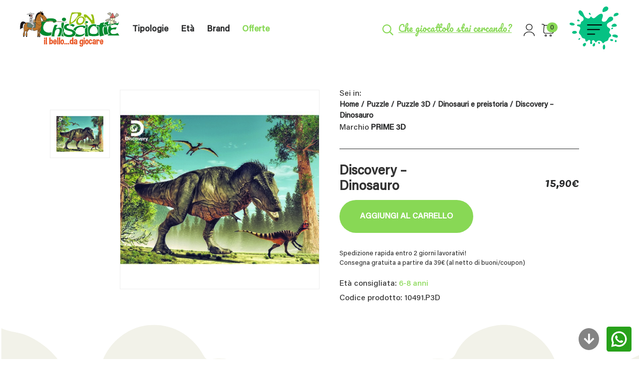

--- FILE ---
content_type: text/html; charset=UTF-8
request_url: https://www.donchisciotte.info/prodotto/discovery-dinosauro/
body_size: 32457
content:
<!doctype html>
<html lang="it-IT" itemscope itemtype="https://schema.org/Product">
<head>
	<!-- Google Tag Manager -->
<script>(function(w,d,s,l,i){w[l]=w[l]||[];w[l].push({'gtm.start':
new Date().getTime(),event:'gtm.js'});var f=d.getElementsByTagName(s)[0],
j=d.createElement(s),dl=l!='dataLayer'?'&l='+l:'';j.async=true;j.src=
'https://www.googletagmanager.com/gtm.js?id='+i+dl;f.parentNode.insertBefore(j,f);
})(window,document,'script','dataLayer','GTM-K8M5PD4F');</script>
<!-- End Google Tag Manager -->
	<meta charset="UTF-8">
<meta name="viewport" content="width=device-width, initial-scale=1">
<link rel="profile" href="https://gmpg.org/xfn/11">

<!-- Google Tag Manager -->
<script>(function(w,d,s,l,i){w[l]=w[l]||[];w[l].push({'gtm.start':
new Date().getTime(),event:'gtm.js'});var f=d.getElementsByTagName(s)[0],
j=d.createElement(s),dl=l!='dataLayer'?'&l='+l:'';j.async=true;j.src=
'https://www.googletagmanager.com/gtm.js?id='+i+dl;f.parentNode.insertBefore(j,f);
})(window,document,'script','dataLayer','GTM-WVCW7PJW');</script>
<!-- End Google Tag Manager -->

			<script type="text/javascript" class="_iub_cs_skip">
				var _iub = _iub || {};
				_iub.csConfiguration = _iub.csConfiguration || {};
				_iub.csConfiguration.siteId = "3974640";
				_iub.csConfiguration.cookiePolicyId = "27376526";
			</script>
			<script class="_iub_cs_skip" src="https://cs.iubenda.com/autoblocking/3974640.js"></script>
			<meta name='robots' content='index, follow, max-image-preview:large, max-snippet:-1, max-video-preview:-1' />

<!-- Google Tag Manager for WordPress by gtm4wp.com -->
<script data-cfasync="false" data-pagespeed-no-defer>
	var gtm4wp_datalayer_name = "dataLayer";
	var dataLayer = dataLayer || [];
	const gtm4wp_use_sku_instead = false;
	const gtm4wp_currency = 'EUR';
	const gtm4wp_product_per_impression = 10;
	const gtm4wp_clear_ecommerce = false;
	const gtm4wp_datalayer_max_timeout = 2000;

	const gtm4wp_scrollerscript_debugmode         = false;
	const gtm4wp_scrollerscript_callbacktime      = 100;
	const gtm4wp_scrollerscript_readerlocation    = 150;
	const gtm4wp_scrollerscript_contentelementid  = "content";
	const gtm4wp_scrollerscript_scannertime       = 60;
</script>
<!-- End Google Tag Manager for WordPress by gtm4wp.com -->
	<!-- This site is optimized with the Yoast SEO plugin v26.4 - https://yoast.com/wordpress/plugins/seo/ -->
	<title>Discovery - Dinosauro | Donchisciotte</title>
	<meta name="description" content="Scopri il divertimento educativo con Discovery - Dinosauro di PRIME 3D su Don Chisciotte. Acquista ora un apprendimento creativo per i bambini!" />
	<link rel="canonical" href="https://www.donchisciotte.info/prodotto/discovery-dinosauro/" />
	<meta property="og:locale" content="it_IT" />
	<meta property="og:type" content="article" />
	<meta property="og:title" content="Discovery - Dinosauro | Donchisciotte" />
	<meta property="og:description" content="Scopri il divertimento educativo con Discovery - Dinosauro di PRIME 3D su Don Chisciotte. Acquista ora un apprendimento creativo per i bambini!" />
	<meta property="og:url" content="https://www.donchisciotte.info/prodotto/discovery-dinosauro/" />
	<meta property="og:site_name" content="Donchisciotte" />
	<meta property="article:publisher" content="https://www.facebook.com/Donchisciotte.Giocattoli" />
	<meta property="article:modified_time" content="2026-01-16T19:21:31+00:00" />
	<meta property="og:image" content="https://www.donchisciotte.info/wp-content/uploads/2025/07/10491.P3D_B-1024x1024.jpg" />
	<meta property="og:image:width" content="1024" />
	<meta property="og:image:height" content="1024" />
	<meta property="og:image:type" content="image/jpeg" />
	<meta name="twitter:card" content="summary_large_image" />
	<script type="application/ld+json" class="yoast-schema-graph">{"@context":"https://schema.org","@graph":[{"@type":"WebPage","@id":"https://www.donchisciotte.info/prodotto/discovery-dinosauro/","url":"https://www.donchisciotte.info/prodotto/discovery-dinosauro/","name":"Discovery - Dinosauro | Donchisciotte","isPartOf":{"@id":"https://www.donchisciotte.info/#website"},"primaryImageOfPage":{"@id":"https://www.donchisciotte.info/prodotto/discovery-dinosauro/#primaryimage"},"image":{"@id":"https://www.donchisciotte.info/prodotto/discovery-dinosauro/#primaryimage"},"thumbnailUrl":"https://www.donchisciotte.info/wp-content/uploads/2025/07/10491.P3D_B.jpg","datePublished":"2025-07-29T08:30:09+00:00","dateModified":"2026-01-16T19:21:31+00:00","description":"Scopri il divertimento educativo con Discovery - Dinosauro di PRIME 3D su Don Chisciotte. Acquista ora un apprendimento creativo per i bambini!","breadcrumb":{"@id":"https://www.donchisciotte.info/prodotto/discovery-dinosauro/#breadcrumb"},"inLanguage":"it-IT","potentialAction":[{"@type":"ReadAction","target":["https://www.donchisciotte.info/prodotto/discovery-dinosauro/"]}]},{"@type":"ImageObject","inLanguage":"it-IT","@id":"https://www.donchisciotte.info/prodotto/discovery-dinosauro/#primaryimage","url":"https://www.donchisciotte.info/wp-content/uploads/2025/07/10491.P3D_B.jpg","contentUrl":"https://www.donchisciotte.info/wp-content/uploads/2025/07/10491.P3D_B.jpg","width":1200,"height":1200},{"@type":"BreadcrumbList","@id":"https://www.donchisciotte.info/prodotto/discovery-dinosauro/#breadcrumb","itemListElement":[{"@type":"ListItem","position":1,"name":"Home","item":"https://www.donchisciotte.info/"},{"@type":"ListItem","position":2,"name":"Shop","item":"https://www.donchisciotte.info/negozio/"},{"@type":"ListItem","position":3,"name":"Discovery &#8211; Dinosauro"}]},{"@type":"WebSite","@id":"https://www.donchisciotte.info/#website","url":"https://www.donchisciotte.info/","name":"Donchisciotte","description":"","publisher":{"@id":"https://www.donchisciotte.info/#organization"},"potentialAction":[{"@type":"SearchAction","target":{"@type":"EntryPoint","urlTemplate":"https://www.donchisciotte.info/?s={search_term_string}"},"query-input":{"@type":"PropertyValueSpecification","valueRequired":true,"valueName":"search_term_string"}}],"inLanguage":"it-IT"},{"@type":"Organization","@id":"https://www.donchisciotte.info/#organization","name":"Donchisciotte","url":"https://www.donchisciotte.info/","logo":{"@type":"ImageObject","inLanguage":"it-IT","@id":"https://www.donchisciotte.info/#/schema/logo/image/","url":"https://www.donchisciotte.info/wp-content/uploads/2023/10/logo-3.png","contentUrl":"https://www.donchisciotte.info/wp-content/uploads/2023/10/logo-3.png","width":553,"height":553,"caption":"Donchisciotte"},"image":{"@id":"https://www.donchisciotte.info/#/schema/logo/image/"},"sameAs":["https://www.facebook.com/Donchisciotte.Giocattoli","https://www.instagram.com/Donchisciotte.Giocattoli"]}]}</script>
	<!-- / Yoast SEO plugin. -->


<link rel='dns-prefetch' href='//cdn.iubenda.com' />

<link rel="alternate" type="application/rss+xml" title="Donchisciotte &raquo; Feed" href="https://www.donchisciotte.info/feed/" />
<link rel="alternate" type="application/rss+xml" title="Donchisciotte &raquo; Feed dei commenti" href="https://www.donchisciotte.info/comments/feed/" />
<link rel="alternate" type="application/rss+xml" title="Donchisciotte &raquo; Discovery &#8211; Dinosauro Feed dei commenti" href="https://www.donchisciotte.info/prodotto/discovery-dinosauro/feed/" />
<link rel="alternate" title="oEmbed (JSON)" type="application/json+oembed" href="https://www.donchisciotte.info/wp-json/oembed/1.0/embed?url=https%3A%2F%2Fwww.donchisciotte.info%2Fprodotto%2Fdiscovery-dinosauro%2F" />
<link rel="alternate" title="oEmbed (XML)" type="text/xml+oembed" href="https://www.donchisciotte.info/wp-json/oembed/1.0/embed?url=https%3A%2F%2Fwww.donchisciotte.info%2Fprodotto%2Fdiscovery-dinosauro%2F&#038;format=xml" />
<style id='wp-img-auto-sizes-contain-inline-css'>
img:is([sizes=auto i],[sizes^="auto," i]){contain-intrinsic-size:3000px 1500px}
/*# sourceURL=wp-img-auto-sizes-contain-inline-css */
</style>
<link data-minify="1" rel='stylesheet' id='woosb-blocks-css' href='https://www.donchisciotte.info/wp-content/cache/min/1/wp-content/plugins/woo-product-bundle/assets/css/blocks.css?ver=1768398185' media='all' />
<link data-minify="1" rel='stylesheet' id='gestpay-for-woocommerce-css-css' href='https://www.donchisciotte.info/wp-content/cache/min/1/wp-content/plugins/gestpay-for-woocommerce/gestpay-for-woocommerce.css?ver=1768398185' media='all' />
<style id='wp-emoji-styles-inline-css'>

	img.wp-smiley, img.emoji {
		display: inline !important;
		border: none !important;
		box-shadow: none !important;
		height: 1em !important;
		width: 1em !important;
		margin: 0 0.07em !important;
		vertical-align: -0.1em !important;
		background: none !important;
		padding: 0 !important;
	}
/*# sourceURL=wp-emoji-styles-inline-css */
</style>
<style id='wp-block-library-inline-css'>
:root{--wp-block-synced-color:#7a00df;--wp-block-synced-color--rgb:122,0,223;--wp-bound-block-color:var(--wp-block-synced-color);--wp-editor-canvas-background:#ddd;--wp-admin-theme-color:#007cba;--wp-admin-theme-color--rgb:0,124,186;--wp-admin-theme-color-darker-10:#006ba1;--wp-admin-theme-color-darker-10--rgb:0,107,160.5;--wp-admin-theme-color-darker-20:#005a87;--wp-admin-theme-color-darker-20--rgb:0,90,135;--wp-admin-border-width-focus:2px}@media (min-resolution:192dpi){:root{--wp-admin-border-width-focus:1.5px}}.wp-element-button{cursor:pointer}:root .has-very-light-gray-background-color{background-color:#eee}:root .has-very-dark-gray-background-color{background-color:#313131}:root .has-very-light-gray-color{color:#eee}:root .has-very-dark-gray-color{color:#313131}:root .has-vivid-green-cyan-to-vivid-cyan-blue-gradient-background{background:linear-gradient(135deg,#00d084,#0693e3)}:root .has-purple-crush-gradient-background{background:linear-gradient(135deg,#34e2e4,#4721fb 50%,#ab1dfe)}:root .has-hazy-dawn-gradient-background{background:linear-gradient(135deg,#faaca8,#dad0ec)}:root .has-subdued-olive-gradient-background{background:linear-gradient(135deg,#fafae1,#67a671)}:root .has-atomic-cream-gradient-background{background:linear-gradient(135deg,#fdd79a,#004a59)}:root .has-nightshade-gradient-background{background:linear-gradient(135deg,#330968,#31cdcf)}:root .has-midnight-gradient-background{background:linear-gradient(135deg,#020381,#2874fc)}:root{--wp--preset--font-size--normal:16px;--wp--preset--font-size--huge:42px}.has-regular-font-size{font-size:1em}.has-larger-font-size{font-size:2.625em}.has-normal-font-size{font-size:var(--wp--preset--font-size--normal)}.has-huge-font-size{font-size:var(--wp--preset--font-size--huge)}.has-text-align-center{text-align:center}.has-text-align-left{text-align:left}.has-text-align-right{text-align:right}.has-fit-text{white-space:nowrap!important}#end-resizable-editor-section{display:none}.aligncenter{clear:both}.items-justified-left{justify-content:flex-start}.items-justified-center{justify-content:center}.items-justified-right{justify-content:flex-end}.items-justified-space-between{justify-content:space-between}.screen-reader-text{border:0;clip-path:inset(50%);height:1px;margin:-1px;overflow:hidden;padding:0;position:absolute;width:1px;word-wrap:normal!important}.screen-reader-text:focus{background-color:#ddd;clip-path:none;color:#444;display:block;font-size:1em;height:auto;left:5px;line-height:normal;padding:15px 23px 14px;text-decoration:none;top:5px;width:auto;z-index:100000}html :where(.has-border-color){border-style:solid}html :where([style*=border-top-color]){border-top-style:solid}html :where([style*=border-right-color]){border-right-style:solid}html :where([style*=border-bottom-color]){border-bottom-style:solid}html :where([style*=border-left-color]){border-left-style:solid}html :where([style*=border-width]){border-style:solid}html :where([style*=border-top-width]){border-top-style:solid}html :where([style*=border-right-width]){border-right-style:solid}html :where([style*=border-bottom-width]){border-bottom-style:solid}html :where([style*=border-left-width]){border-left-style:solid}html :where(img[class*=wp-image-]){height:auto;max-width:100%}:where(figure){margin:0 0 1em}html :where(.is-position-sticky){--wp-admin--admin-bar--position-offset:var(--wp-admin--admin-bar--height,0px)}@media screen and (max-width:600px){html :where(.is-position-sticky){--wp-admin--admin-bar--position-offset:0px}}

/*# sourceURL=wp-block-library-inline-css */
</style><link data-minify="1" rel='stylesheet' id='wc-blocks-style-css' href='https://www.donchisciotte.info/wp-content/cache/min/1/wp-content/plugins/woocommerce/assets/client/blocks/wc-blocks.css?ver=1768398185' media='all' />
<style id='global-styles-inline-css'>
:root{--wp--preset--aspect-ratio--square: 1;--wp--preset--aspect-ratio--4-3: 4/3;--wp--preset--aspect-ratio--3-4: 3/4;--wp--preset--aspect-ratio--3-2: 3/2;--wp--preset--aspect-ratio--2-3: 2/3;--wp--preset--aspect-ratio--16-9: 16/9;--wp--preset--aspect-ratio--9-16: 9/16;--wp--preset--color--black: #000000;--wp--preset--color--cyan-bluish-gray: #abb8c3;--wp--preset--color--white: #ffffff;--wp--preset--color--pale-pink: #f78da7;--wp--preset--color--vivid-red: #cf2e2e;--wp--preset--color--luminous-vivid-orange: #ff6900;--wp--preset--color--luminous-vivid-amber: #fcb900;--wp--preset--color--light-green-cyan: #7bdcb5;--wp--preset--color--vivid-green-cyan: #00d084;--wp--preset--color--pale-cyan-blue: #8ed1fc;--wp--preset--color--vivid-cyan-blue: #0693e3;--wp--preset--color--vivid-purple: #9b51e0;--wp--preset--gradient--vivid-cyan-blue-to-vivid-purple: linear-gradient(135deg,rgb(6,147,227) 0%,rgb(155,81,224) 100%);--wp--preset--gradient--light-green-cyan-to-vivid-green-cyan: linear-gradient(135deg,rgb(122,220,180) 0%,rgb(0,208,130) 100%);--wp--preset--gradient--luminous-vivid-amber-to-luminous-vivid-orange: linear-gradient(135deg,rgb(252,185,0) 0%,rgb(255,105,0) 100%);--wp--preset--gradient--luminous-vivid-orange-to-vivid-red: linear-gradient(135deg,rgb(255,105,0) 0%,rgb(207,46,46) 100%);--wp--preset--gradient--very-light-gray-to-cyan-bluish-gray: linear-gradient(135deg,rgb(238,238,238) 0%,rgb(169,184,195) 100%);--wp--preset--gradient--cool-to-warm-spectrum: linear-gradient(135deg,rgb(74,234,220) 0%,rgb(151,120,209) 20%,rgb(207,42,186) 40%,rgb(238,44,130) 60%,rgb(251,105,98) 80%,rgb(254,248,76) 100%);--wp--preset--gradient--blush-light-purple: linear-gradient(135deg,rgb(255,206,236) 0%,rgb(152,150,240) 100%);--wp--preset--gradient--blush-bordeaux: linear-gradient(135deg,rgb(254,205,165) 0%,rgb(254,45,45) 50%,rgb(107,0,62) 100%);--wp--preset--gradient--luminous-dusk: linear-gradient(135deg,rgb(255,203,112) 0%,rgb(199,81,192) 50%,rgb(65,88,208) 100%);--wp--preset--gradient--pale-ocean: linear-gradient(135deg,rgb(255,245,203) 0%,rgb(182,227,212) 50%,rgb(51,167,181) 100%);--wp--preset--gradient--electric-grass: linear-gradient(135deg,rgb(202,248,128) 0%,rgb(113,206,126) 100%);--wp--preset--gradient--midnight: linear-gradient(135deg,rgb(2,3,129) 0%,rgb(40,116,252) 100%);--wp--preset--font-size--small: 13px;--wp--preset--font-size--medium: 20px;--wp--preset--font-size--large: 36px;--wp--preset--font-size--x-large: 42px;--wp--preset--spacing--20: 0.44rem;--wp--preset--spacing--30: 0.67rem;--wp--preset--spacing--40: 1rem;--wp--preset--spacing--50: 1.5rem;--wp--preset--spacing--60: 2.25rem;--wp--preset--spacing--70: 3.38rem;--wp--preset--spacing--80: 5.06rem;--wp--preset--shadow--natural: 6px 6px 9px rgba(0, 0, 0, 0.2);--wp--preset--shadow--deep: 12px 12px 50px rgba(0, 0, 0, 0.4);--wp--preset--shadow--sharp: 6px 6px 0px rgba(0, 0, 0, 0.2);--wp--preset--shadow--outlined: 6px 6px 0px -3px rgb(255, 255, 255), 6px 6px rgb(0, 0, 0);--wp--preset--shadow--crisp: 6px 6px 0px rgb(0, 0, 0);}:where(.is-layout-flex){gap: 0.5em;}:where(.is-layout-grid){gap: 0.5em;}body .is-layout-flex{display: flex;}.is-layout-flex{flex-wrap: wrap;align-items: center;}.is-layout-flex > :is(*, div){margin: 0;}body .is-layout-grid{display: grid;}.is-layout-grid > :is(*, div){margin: 0;}:where(.wp-block-columns.is-layout-flex){gap: 2em;}:where(.wp-block-columns.is-layout-grid){gap: 2em;}:where(.wp-block-post-template.is-layout-flex){gap: 1.25em;}:where(.wp-block-post-template.is-layout-grid){gap: 1.25em;}.has-black-color{color: var(--wp--preset--color--black) !important;}.has-cyan-bluish-gray-color{color: var(--wp--preset--color--cyan-bluish-gray) !important;}.has-white-color{color: var(--wp--preset--color--white) !important;}.has-pale-pink-color{color: var(--wp--preset--color--pale-pink) !important;}.has-vivid-red-color{color: var(--wp--preset--color--vivid-red) !important;}.has-luminous-vivid-orange-color{color: var(--wp--preset--color--luminous-vivid-orange) !important;}.has-luminous-vivid-amber-color{color: var(--wp--preset--color--luminous-vivid-amber) !important;}.has-light-green-cyan-color{color: var(--wp--preset--color--light-green-cyan) !important;}.has-vivid-green-cyan-color{color: var(--wp--preset--color--vivid-green-cyan) !important;}.has-pale-cyan-blue-color{color: var(--wp--preset--color--pale-cyan-blue) !important;}.has-vivid-cyan-blue-color{color: var(--wp--preset--color--vivid-cyan-blue) !important;}.has-vivid-purple-color{color: var(--wp--preset--color--vivid-purple) !important;}.has-black-background-color{background-color: var(--wp--preset--color--black) !important;}.has-cyan-bluish-gray-background-color{background-color: var(--wp--preset--color--cyan-bluish-gray) !important;}.has-white-background-color{background-color: var(--wp--preset--color--white) !important;}.has-pale-pink-background-color{background-color: var(--wp--preset--color--pale-pink) !important;}.has-vivid-red-background-color{background-color: var(--wp--preset--color--vivid-red) !important;}.has-luminous-vivid-orange-background-color{background-color: var(--wp--preset--color--luminous-vivid-orange) !important;}.has-luminous-vivid-amber-background-color{background-color: var(--wp--preset--color--luminous-vivid-amber) !important;}.has-light-green-cyan-background-color{background-color: var(--wp--preset--color--light-green-cyan) !important;}.has-vivid-green-cyan-background-color{background-color: var(--wp--preset--color--vivid-green-cyan) !important;}.has-pale-cyan-blue-background-color{background-color: var(--wp--preset--color--pale-cyan-blue) !important;}.has-vivid-cyan-blue-background-color{background-color: var(--wp--preset--color--vivid-cyan-blue) !important;}.has-vivid-purple-background-color{background-color: var(--wp--preset--color--vivid-purple) !important;}.has-black-border-color{border-color: var(--wp--preset--color--black) !important;}.has-cyan-bluish-gray-border-color{border-color: var(--wp--preset--color--cyan-bluish-gray) !important;}.has-white-border-color{border-color: var(--wp--preset--color--white) !important;}.has-pale-pink-border-color{border-color: var(--wp--preset--color--pale-pink) !important;}.has-vivid-red-border-color{border-color: var(--wp--preset--color--vivid-red) !important;}.has-luminous-vivid-orange-border-color{border-color: var(--wp--preset--color--luminous-vivid-orange) !important;}.has-luminous-vivid-amber-border-color{border-color: var(--wp--preset--color--luminous-vivid-amber) !important;}.has-light-green-cyan-border-color{border-color: var(--wp--preset--color--light-green-cyan) !important;}.has-vivid-green-cyan-border-color{border-color: var(--wp--preset--color--vivid-green-cyan) !important;}.has-pale-cyan-blue-border-color{border-color: var(--wp--preset--color--pale-cyan-blue) !important;}.has-vivid-cyan-blue-border-color{border-color: var(--wp--preset--color--vivid-cyan-blue) !important;}.has-vivid-purple-border-color{border-color: var(--wp--preset--color--vivid-purple) !important;}.has-vivid-cyan-blue-to-vivid-purple-gradient-background{background: var(--wp--preset--gradient--vivid-cyan-blue-to-vivid-purple) !important;}.has-light-green-cyan-to-vivid-green-cyan-gradient-background{background: var(--wp--preset--gradient--light-green-cyan-to-vivid-green-cyan) !important;}.has-luminous-vivid-amber-to-luminous-vivid-orange-gradient-background{background: var(--wp--preset--gradient--luminous-vivid-amber-to-luminous-vivid-orange) !important;}.has-luminous-vivid-orange-to-vivid-red-gradient-background{background: var(--wp--preset--gradient--luminous-vivid-orange-to-vivid-red) !important;}.has-very-light-gray-to-cyan-bluish-gray-gradient-background{background: var(--wp--preset--gradient--very-light-gray-to-cyan-bluish-gray) !important;}.has-cool-to-warm-spectrum-gradient-background{background: var(--wp--preset--gradient--cool-to-warm-spectrum) !important;}.has-blush-light-purple-gradient-background{background: var(--wp--preset--gradient--blush-light-purple) !important;}.has-blush-bordeaux-gradient-background{background: var(--wp--preset--gradient--blush-bordeaux) !important;}.has-luminous-dusk-gradient-background{background: var(--wp--preset--gradient--luminous-dusk) !important;}.has-pale-ocean-gradient-background{background: var(--wp--preset--gradient--pale-ocean) !important;}.has-electric-grass-gradient-background{background: var(--wp--preset--gradient--electric-grass) !important;}.has-midnight-gradient-background{background: var(--wp--preset--gradient--midnight) !important;}.has-small-font-size{font-size: var(--wp--preset--font-size--small) !important;}.has-medium-font-size{font-size: var(--wp--preset--font-size--medium) !important;}.has-large-font-size{font-size: var(--wp--preset--font-size--large) !important;}.has-x-large-font-size{font-size: var(--wp--preset--font-size--x-large) !important;}
/*# sourceURL=global-styles-inline-css */
</style>

<style id='classic-theme-styles-inline-css'>
/*! This file is auto-generated */
.wp-block-button__link{color:#fff;background-color:#32373c;border-radius:9999px;box-shadow:none;text-decoration:none;padding:calc(.667em + 2px) calc(1.333em + 2px);font-size:1.125em}.wp-block-file__button{background:#32373c;color:#fff;text-decoration:none}
/*# sourceURL=/wp-includes/css/classic-themes.min.css */
</style>
<link rel='stylesheet' id='wp-components-css' href='https://www.donchisciotte.info/wp-includes/css/dist/components/style.min.css?ver=6.9' media='all' />
<link rel='stylesheet' id='wp-preferences-css' href='https://www.donchisciotte.info/wp-includes/css/dist/preferences/style.min.css?ver=6.9' media='all' />
<link rel='stylesheet' id='wp-block-editor-css' href='https://www.donchisciotte.info/wp-includes/css/dist/block-editor/style.min.css?ver=6.9' media='all' />
<link data-minify="1" rel='stylesheet' id='popup-maker-block-library-style-css' href='https://www.donchisciotte.info/wp-content/cache/min/1/wp-content/plugins/popup-maker/dist/packages/block-library-style.css?ver=1768398185' media='all' />
<link data-minify="1" rel='stylesheet' id='woof-css' href='https://www.donchisciotte.info/wp-content/cache/min/1/wp-content/plugins/woocommerce-products-filter/css/front.css?ver=1768398185' media='all' />
<style id='woof-inline-css'>

.woof_products_top_panel li span, .woof_products_top_panel2 li span{background: url(https://www.donchisciotte.info/wp-content/plugins/woocommerce-products-filter/img/delete.png);background-size: 14px 14px;background-repeat: no-repeat;background-position: right;}
.woof_edit_view{
                    display: none;
                }

/*# sourceURL=woof-inline-css */
</style>
<link rel='stylesheet' id='chosen-drop-down-css' href='https://www.donchisciotte.info/wp-content/plugins/woocommerce-products-filter/js/chosen/chosen.min.css?ver=2.2.7' media='all' />
<link data-minify="1" rel='stylesheet' id='plainoverlay-css' href='https://www.donchisciotte.info/wp-content/cache/min/1/wp-content/plugins/woocommerce-products-filter/css/plainoverlay.css?ver=1768398185' media='all' />
<link data-minify="1" rel='stylesheet' id='woof_by_onsales_html_items-css' href='https://www.donchisciotte.info/wp-content/cache/min/1/wp-content/plugins/woocommerce-products-filter/ext/by_onsales/css/by_onsales.css?ver=1768398185' media='all' />
<link data-minify="1" rel='stylesheet' id='woof_label_html_items-css' href='https://www.donchisciotte.info/wp-content/cache/min/1/wp-content/plugins/woocommerce-products-filter/ext/label/css/html_types/label.css?ver=1768398185' media='all' />
<link data-minify="1" rel='stylesheet' id='woof_quick_search_html_items-css' href='https://www.donchisciotte.info/wp-content/cache/min/1/wp-content/plugins/woocommerce-products-filter/ext/quick_search/css/quick_search.css?ver=1768398185' media='all' />
<link rel='stylesheet' id='woof_select_hierarchy_html_items-css' href='https://www.donchisciotte.info/wp-content/plugins/woocommerce-products-filter/ext/select_hierarchy/css/html_types/select_hierarchy.css?ver=2.2.7' media='all' />
<link data-minify="1" rel='stylesheet' id='woof_select_radio_check_html_items-css' href='https://www.donchisciotte.info/wp-content/cache/min/1/wp-content/plugins/woocommerce-products-filter/ext/select_radio_check/css/html_types/select_radio_check.css?ver=1768398185' media='all' />
<link rel='stylesheet' id='woof_slider_html_items-css' href='https://www.donchisciotte.info/wp-content/plugins/woocommerce-products-filter/ext/slider/css/html_types/slider.css?ver=2.2.7' media='all' />
<style id='woocommerce-inline-inline-css'>
.woocommerce form .form-row .required { visibility: visible; }
/*# sourceURL=woocommerce-inline-inline-css */
</style>
<link data-minify="1" rel='stylesheet' id='wt-smart-coupon-for-woo-css' href='https://www.donchisciotte.info/wp-content/cache/min/1/wp-content/plugins/wt-smart-coupon-pro/public/css/wt-smart-coupon-public.css?ver=1768398185' media='all' />
<link data-minify="1" rel='stylesheet' id='dashicons-css' href='https://www.donchisciotte.info/wp-content/cache/min/1/wp-includes/css/dashicons.min.css?ver=1768398185' media='all' />
<link data-minify="1" rel='stylesheet' id='brands-styles-css' href='https://www.donchisciotte.info/wp-content/cache/min/1/wp-content/plugins/woocommerce/assets/css/brands.css?ver=1768398185' media='all' />
<link data-minify="1" rel='stylesheet' id='woosb-frontend-css' href='https://www.donchisciotte.info/wp-content/cache/min/1/wp-content/plugins/woo-product-bundle/assets/css/frontend.css?ver=1768398185' media='all' />
<link rel='stylesheet' id='wccs-public-css' href='https://www.donchisciotte.info/wp-content/plugins/easy-woocommerce-discounts-pro/public/css/wccs-public.min.css?ver=6.9' media='all' />
<link data-minify="1" rel='stylesheet' id='custom-cori-css' href='https://www.donchisciotte.info/wp-content/cache/min/1/wp-content/themes/coritheme-wordpress-master/assets/css/custom.min.css?ver=1768398186' media='all' />
<link data-minify="1" rel='stylesheet' id='flexible-shipping-free-shipping-css' href='https://www.donchisciotte.info/wp-content/cache/min/1/wp-content/plugins/flexible-shipping/assets/dist/css/free-shipping.css?ver=1768398186' media='all' />
<link data-minify="1" rel='stylesheet' id='woo_discount_pro_style-css' href='https://www.donchisciotte.info/wp-content/cache/min/1/wp-content/plugins/woo-discount-rules-pro/Assets/Css/awdr_style.css?ver=1768398186' media='all' />

<script  type="text/javascript" class=" _iub_cs_skip" id="iubenda-head-inline-scripts-0">
var _iub = _iub || [];
            _iub.csConfiguration ={"floatingPreferencesButtonDisplay":"bottom-right","lang":"it","siteId":"3974640","cookiePolicyId":"27376526","whitelabel":false,"banner":{"closeButtonDisplay":false,"listPurposes":true,"explicitWithdrawal":true,"rejectButtonDisplay":true,"acceptButtonDisplay":true,"customizeButtonDisplay":true,"position":"float-top-center","style":"dark"},"perPurposeConsent":true,"googleAdditionalConsentMode":true}; 
//# sourceURL=iubenda-head-inline-scripts-0
</script>
<script  type="text/javascript" charset="UTF-8" async="" class=" _iub_cs_skip" src="//cdn.iubenda.com/cs/iubenda_cs.js?ver=3.12.4" id="iubenda-head-scripts-0-js"></script>
<script src="https://www.donchisciotte.info/wp-content/themes/coritheme-wordpress-master/lib/jquery/jquery.min.js?ver=6.9" id="jquery-js"></script>
<script id="wc-single-product-js-extra">
var wc_single_product_params = {"i18n_required_rating_text":"Seleziona una valutazione","i18n_rating_options":["1 stella su 5","2 stelle su 5","3 stelle su 5","4 stelle su 5","5 stelle su 5"],"i18n_product_gallery_trigger_text":"Visualizza la galleria di immagini a schermo intero","review_rating_required":"yes","flexslider":{"rtl":false,"animation":"slide","smoothHeight":true,"directionNav":false,"controlNav":"thumbnails","slideshow":false,"animationSpeed":500,"animationLoop":false,"allowOneSlide":false},"zoom_enabled":"","zoom_options":[],"photoswipe_enabled":"","photoswipe_options":{"shareEl":false,"closeOnScroll":false,"history":false,"hideAnimationDuration":0,"showAnimationDuration":0},"flexslider_enabled":""};
//# sourceURL=wc-single-product-js-extra
</script>
<script src="https://www.donchisciotte.info/wp-content/plugins/woocommerce/assets/js/frontend/single-product.min.js?ver=10.3.5" id="wc-single-product-js" defer data-wp-strategy="defer"></script>
<script src="https://www.donchisciotte.info/wp-content/plugins/woocommerce/assets/js/jquery-blockui/jquery.blockUI.min.js?ver=2.7.0-wc.10.3.5" id="wc-jquery-blockui-js" defer data-wp-strategy="defer"></script>
<script src="https://www.donchisciotte.info/wp-content/plugins/woocommerce/assets/js/js-cookie/js.cookie.min.js?ver=2.1.4-wc.10.3.5" id="wc-js-cookie-js" defer data-wp-strategy="defer"></script>
<script id="woocommerce-js-extra">
var woocommerce_params = {"ajax_url":"/wp-admin/admin-ajax.php","wc_ajax_url":"/?wc-ajax=%%endpoint%%","i18n_password_show":"Mostra password","i18n_password_hide":"Nascondi password"};
//# sourceURL=woocommerce-js-extra
</script>
<script src="https://www.donchisciotte.info/wp-content/plugins/woocommerce/assets/js/frontend/woocommerce.min.js?ver=10.3.5" id="woocommerce-js" defer data-wp-strategy="defer"></script>
<script id="wt-smart-coupon-for-woo-js-extra">
var WTSmartCouponOBJ = {"ajaxurl":"https://www.donchisciotte.info/wp-admin/admin-ajax.php","wc_ajax_url":"https://www.donchisciotte.info/?wc-ajax=","nonces":{"public":"0586dfd12d","apply_coupon":"7edb36fadb"},"labels":{"please_wait":"Attendi...","choose_variation":"Per favore, inserire Email","error":"Errore !!!"}};
//# sourceURL=wt-smart-coupon-for-woo-js-extra
</script>
<script src="https://www.donchisciotte.info/wp-content/plugins/wt-smart-coupon-pro/public/js/wt-smart-coupon-public.js?ver=2.1.0" id="wt-smart-coupon-for-woo-js"></script>
<script src="https://www.donchisciotte.info/wp-content/plugins/duracelltomi-google-tag-manager/dist/js/analytics-talk-content-tracking.js?ver=1.22.1" id="gtm4wp-scroll-tracking-js"></script>

<!-- OG: 3.3.8 --><link rel="image_src" href="https://www.donchisciotte.info/wp-content/uploads/2025/07/10491.P3D_B.jpg"><meta name="msapplication-TileImage" content="https://www.donchisciotte.info/wp-content/uploads/2025/07/10491.P3D_B.jpg">
<meta property="og:image" content="https://www.donchisciotte.info/wp-content/uploads/2025/07/10491.P3D_B.jpg"><meta property="og:image:secure_url" content="https://www.donchisciotte.info/wp-content/uploads/2025/07/10491.P3D_B.jpg"><meta property="og:image:width" content="1200"><meta property="og:image:height" content="1200"><meta property="og:image:alt" content="10491.P3D_B"><meta property="og:image:type" content="image/jpeg"><meta property="og:description" content="Discovery - Dino1 - Bellissimo puzzle 3D lenticolare con effetto di profondità e movimento dell&#039; immagine. Prime 3D trasforma immagini unidimensionali in immagini 3D lenticolari straordinarie e coinvolgenti che danno vita ai tuoi puzzle. 500 pz. Dimensioni : 61 x 46 cm - Età consigliata: 6+"><meta property="og:type" content="product"><meta property="og:locale" content="it_IT"><meta property="og:site_name" content="Donchisciotte"><meta property="og:title" content="Discovery &#8211; Dinosauro"><meta property="og:url" content="https://www.donchisciotte.info/prodotto/discovery-dinosauro/"><meta property="og:updated_time" content="2026-01-16T20:21:31+01:00">
<meta property="twitter:partner" content="ogwp"><meta property="twitter:card" content="summary_large_image"><meta property="twitter:image" content="https://www.donchisciotte.info/wp-content/uploads/2025/07/10491.P3D_B.jpg"><meta property="twitter:image:alt" content="10491.P3D_B"><meta property="twitter:title" content="Discovery &#8211; Dinosauro"><meta property="twitter:description" content="Discovery - Dino1 - Bellissimo puzzle 3D lenticolare con effetto di profondità e movimento dell&#039; immagine. Prime 3D trasforma immagini unidimensionali in immagini 3D lenticolari straordinarie e..."><meta property="twitter:url" content="https://www.donchisciotte.info/prodotto/discovery-dinosauro/"><meta property="twitter:label1" content="Reading time"><meta property="twitter:data1" content="Less than a minute">
<meta itemprop="image" content="https://www.donchisciotte.info/wp-content/uploads/2025/07/10491.P3D_B.jpg"><meta itemprop="name" content="Discovery &#8211; Dinosauro"><meta itemprop="description" content="Discovery - Dino1 - Bellissimo puzzle 3D lenticolare con effetto di profondità e movimento dell&#039; immagine. Prime 3D trasforma immagini unidimensionali in immagini 3D lenticolari straordinarie e coinvolgenti che danno vita ai tuoi puzzle. 500 pz. Dimensioni : 61 x 46 cm - Età consigliata: 6+"><meta itemprop="datePublished" content="2025-07-29"><meta itemprop="dateModified" content="2026-01-16T19:21:31+00:00">
<meta property="profile:first_name" content="Elena"><meta property="profile:last_name" content="Donchisciotte"><meta property="profile:username" content="elenaAdmin">
<meta property="product:retailer_item_id" content="10491.P3D"><meta property="product:availability" content="instock"><meta property="product:price:amount" content="15.9"><meta property="product:price:currency" content="EUR"><meta property="product:category" content="Dinosauri e preistoria"><meta property="product:category" content="Puzzle"><meta property="product:category" content="Puzzle 3D">
<!-- /OG -->

<link rel="https://api.w.org/" href="https://www.donchisciotte.info/wp-json/" /><link rel="alternate" title="JSON" type="application/json" href="https://www.donchisciotte.info/wp-json/wp/v2/product/18596" /><link rel="EditURI" type="application/rsd+xml" title="RSD" href="https://www.donchisciotte.info/xmlrpc.php?rsd" />
<meta name="generator" content="WordPress 6.9" />
<meta name="generator" content="WooCommerce 10.3.5" />
<link rel='shortlink' href='https://www.donchisciotte.info/?p=18596' />

<!-- Google Tag Manager for WordPress by gtm4wp.com -->
<!-- GTM Container placement set to off -->
<script data-cfasync="false" data-pagespeed-no-defer>
	var dataLayer_content = {"visitorLoginState":"logged-out","pagePostType":"product","pagePostType2":"single-product","pagePostAuthor":"elenaAdmin","productRatingCounts":[],"productAverageRating":0,"productReviewCount":0,"productType":"simple","productIsVariable":0};
	dataLayer.push( dataLayer_content );
</script>
<script data-cfasync="false" data-pagespeed-no-defer>
	console.warn && console.warn("[GTM4WP] Google Tag Manager container code placement set to OFF !!!");
	console.warn && console.warn("[GTM4WP] Data layer codes are active but GTM container must be loaded using custom coding !!!");
</script>
<!-- End Google Tag Manager for WordPress by gtm4wp.com --><link rel="pingback" href="https://www.donchisciotte.info/xmlrpc.php">	<noscript><style>.woocommerce-product-gallery{ opacity: 1 !important; }</style></noscript>
	<noscript><style id="rocket-lazyload-nojs-css">.rll-youtube-player, [data-lazy-src]{display:none !important;}</style></noscript>
<link rel="apple-touch-icon" sizes="57x57" href="https://www.donchisciotte.info/wp-content/themes/coritheme-wordpress-master/assets/favicon/apple-icon-57x57.png">
<link rel="apple-touch-icon" sizes="60x60" href="https://www.donchisciotte.info/wp-content/themes/coritheme-wordpress-master/assets/favicon/apple-icon-60x60.png">
<link rel="apple-touch-icon" sizes="72x72" href="https://www.donchisciotte.info/wp-content/themes/coritheme-wordpress-master/assets/favicon/apple-icon-72x72.png">
<link rel="apple-touch-icon" sizes="76x76" href="https://www.donchisciotte.info/wp-content/themes/coritheme-wordpress-master/assets/favicon/apple-icon-76x76.png">
<link rel="apple-touch-icon" sizes="114x114" href="https://www.donchisciotte.info/wp-content/themes/coritheme-wordpress-master/assets/favicon/apple-icon-114x114.png">
<link rel="apple-touch-icon" sizes="120x120" href="https://www.donchisciotte.info/wp-content/themes/coritheme-wordpress-master/assets/favicon/apple-icon-120x120.png">
<link rel="apple-touch-icon" sizes="144x144" href="https://www.donchisciotte.info/wp-content/themes/coritheme-wordpress-master/assets/favicon/apple-icon-144x144.png">
<link rel="apple-touch-icon" sizes="152x152" href="https://www.donchisciotte.info/wp-content/themes/coritheme-wordpress-master/assets/favicon/apple-icon-152x152.png">
<link rel="apple-touch-icon" sizes="180x180" href="https://www.donchisciotte.info/wp-content/themes/coritheme-wordpress-master/assets/favicon/apple-icon-180x180.png">
<link rel="icon" type="image/png" sizes="192x192"  href="https://www.donchisciotte.info/wp-content/themes/coritheme-wordpress-master/assets/favicon/android-icon-192x192.png">
<link rel="icon" type="image/png" sizes="32x32" href="https://www.donchisciotte.info/wp-content/themes/coritheme-wordpress-master/assets/favicon/favicon-32x32.png">
<link rel="icon" type="image/png" sizes="96x96" href="https://www.donchisciotte.info/wp-content/themes/coritheme-wordpress-master/assets/favicon/favicon-96x96.png">
<link rel="icon" type="image/png" sizes="16x16" href="https://www.donchisciotte.info/wp-content/themes/coritheme-wordpress-master/assets/favicon/favicon-16x16.png">
<link rel="icon" href="https://www.donchisciotte.info/wp-content/themes/coritheme-wordpress-master/favicon.ico">

<!--<meta property="og:image" content="https://www.donchisciotte.info/wp-content/themes/coritheme-wordpress-master/assets/images/logo.svg" />-->	
<link data-minify="1" rel='stylesheet' id='ion.range-slider-css' href='https://www.donchisciotte.info/wp-content/cache/min/1/wp-content/plugins/woocommerce-products-filter/js/ion.range-slider/css/ion.rangeSlider.css?ver=1768398186' media='all' />
<link data-minify="1" rel='stylesheet' id='contact-form-7-css' href='https://www.donchisciotte.info/wp-content/cache/min/1/wp-content/plugins/contact-form-7/includes/css/styles.css?ver=1768398186' media='all' />
<meta name="generator" content="WP Rocket 3.20.1.2" data-wpr-features="wpr_lazyload_iframes wpr_image_dimensions wpr_minify_css wpr_preload_links wpr_desktop" /></head>


<body data-rsssl=1 class="wp-singular product-template-default single single-product postid-18596 wp-theme-coritheme-wordpress-master theme-coritheme-wordpress-master woocommerce woocommerce-page woocommerce-no-js">  
	<!-- Google Tag Manager (noscript) -->
<noscript><iframe src="https://www.googletagmanager.com/ns.html?id=GTM-K8M5PD4F"
height="0" width="0" style="display:none;visibility:hidden"></iframe></noscript>
<!-- End Google Tag Manager (noscript) -->

	<header data-rocket-location-hash="aaf600ddd5c666f1acd25f0081a7dacf" class="menu_2">
		<nav class="navbar navbar-expand-* d-flex align-items-center py-0 py-md-2 px-md-4x">
			<div class="navbar-brand">
				<a href="https://www.donchisciotte.info/" class="mr-2 mr-xxl-4x">
					<img width="598" height="216" src="https://www.donchisciotte.info/wp-content/themes/coritheme-wordpress-master/assets/images/logo.svg" class="logo"></a>
				<div class="div-submenu d-none d-lg-inline-block">
					<span class="voice voice-type cursor-pointer">Tipologie</span>
					<div class="submenu-small sub-type">
						<div class="container d-block">
							<div class="row mb-n2 flex-wrap">
																	<div class="col-3 mb-2">									
																				<a class="text-dark d-inline-flex align-items-center" style="white-space: wrap" href="https://www.donchisciotte.info/categoria-prodotto/bambole-e-accessori/">
																							<div class="flex-grow-0 pr-2">
													<img width="30" height="30" src="https://www.donchisciotte.info/wp-content/uploads/2023/10/bambole.svg" />
												</div>												
																						<div class="flex-grow-1">Bambole e Accessori</div>											
										</a>									
									</div>
																	<div class="col-3 mb-2">									
																				<a class="text-dark d-inline-flex align-items-center" style="white-space: wrap" href="https://www.donchisciotte.info/categoria-prodotto/cameretta-e-accessori/">
																							<div class="flex-grow-0 pr-2">
													<img width="30" height="30" src="https://www.donchisciotte.info/wp-content/uploads/2023/10/cameretta.png" />
												</div>												
																						<div class="flex-grow-1">Cameretta e Accessori</div>											
										</a>									
									</div>
																	<div class="col-3 mb-2">									
																				<a class="text-dark d-inline-flex align-items-center" style="white-space: wrap" href="https://www.donchisciotte.info/categoria-prodotto/gadget-e-idee-regalo/">
																							<div class="flex-grow-0 pr-2">
													<img width="30" height="30" src="https://www.donchisciotte.info/wp-content/uploads/2024/09/download.png" />
												</div>												
																						<div class="flex-grow-1">Gadget e Idee Regalo</div>											
										</a>									
									</div>
																	<div class="col-3 mb-2">									
																				<a class="text-dark d-inline-flex align-items-center" style="white-space: wrap" href="https://www.donchisciotte.info/categoria-prodotto/giochi-per-la-terza-eta/">
																							<div class="flex-grow-0 pr-2">
													<img width="30" height="24" src="https://www.donchisciotte.info/wp-content/uploads/2024/05/images.png" />
												</div>												
																						<div class="flex-grow-1">Giochi per la Terza Età</div>											
										</a>									
									</div>
																	<div class="col-3 mb-2">									
																				<a class="text-dark d-inline-flex align-items-center" style="white-space: wrap" href="https://www.donchisciotte.info/categoria-prodotto/costruzioni/">
																							<div class="flex-grow-0 pr-2">
													<img width="30" height="30" src="https://www.donchisciotte.info/wp-content/uploads/2023/10/007-abc-block.png" />
												</div>												
																						<div class="flex-grow-1">Costruzioni</div>											
										</a>									
									</div>
																	<div class="col-3 mb-2">									
																				<a class="text-dark d-inline-flex align-items-center" style="white-space: wrap" href="https://www.donchisciotte.info/categoria-prodotto/giochi-creativi/">
																							<div class="flex-grow-0 pr-2">
													<img width="30" height="30" src="https://www.donchisciotte.info/wp-content/uploads/2023/10/creativi.png" />
												</div>												
																						<div class="flex-grow-1">Giochi Creativi</div>											
										</a>									
									</div>
																	<div class="col-3 mb-2">									
																				<a class="text-dark d-inline-flex align-items-center" style="white-space: wrap" href="https://www.donchisciotte.info/categoria-prodotto/giochi-da-esterno/">
																							<div class="flex-grow-0 pr-2">
													<img width="30" height="30" src="https://www.donchisciotte.info/wp-content/uploads/2023/10/esterno.png" />
												</div>												
																						<div class="flex-grow-1">Giochi da Esterno</div>											
										</a>									
									</div>
																	<div class="col-3 mb-2">									
																				<a class="text-dark d-inline-flex align-items-center" style="white-space: wrap" href="https://www.donchisciotte.info/categoria-prodotto/giochi-da-tavolo/">
																							<div class="flex-grow-0 pr-2">
													<img width="30" height="30" src="https://www.donchisciotte.info/wp-content/uploads/2023/10/giochi_da_tavolo.svg" />
												</div>												
																						<div class="flex-grow-1">Giochi da Tavolo</div>											
										</a>									
									</div>
																	<div class="col-3 mb-2">									
																				<a class="text-dark d-inline-flex align-items-center" style="white-space: wrap" href="https://www.donchisciotte.info/categoria-prodotto/giochi-di-ruolo-per-bambini/">
																							<div class="flex-grow-0 pr-2">
													<img width="30" height="30" src="https://www.donchisciotte.info/wp-content/uploads/2023/10/ruolo.png" />
												</div>												
																						<div class="flex-grow-1">Giochi di Ruolo</div>											
										</a>									
									</div>
																	<div class="col-3 mb-2">									
																				<a class="text-dark d-inline-flex align-items-center" style="white-space: wrap" href="https://www.donchisciotte.info/categoria-prodotto/giochi-educativi/">
																							<div class="flex-grow-0 pr-2">
													<img width="30" height="30" src="https://www.donchisciotte.info/wp-content/uploads/2023/10/giochi_educativi.svg" />
												</div>												
																						<div class="flex-grow-1">Giochi Educativi</div>											
										</a>									
									</div>
																	<div class="col-3 mb-2">									
																				<a class="text-dark d-inline-flex align-items-center" style="white-space: wrap" href="https://www.donchisciotte.info/categoria-prodotto/giocoleria-e-magia/">
																							<div class="flex-grow-0 pr-2">
													<img width="30" height="30" src="https://www.donchisciotte.info/wp-content/uploads/2023/10/magia.png" />
												</div>												
																						<div class="flex-grow-1">Giocoleria e Magia</div>											
										</a>									
									</div>
																	<div class="col-3 mb-2">									
																				<a class="text-dark d-inline-flex align-items-center" style="white-space: wrap" href="https://www.donchisciotte.info/categoria-prodotto/libri/">
																							<div class="flex-grow-0 pr-2">
													<img width="30" height="30" src="https://www.donchisciotte.info/wp-content/uploads/2023/10/libri.svg" />
												</div>												
																						<div class="flex-grow-1">Libri</div>											
										</a>									
									</div>
																	<div class="col-3 mb-2">									
																				<a class="text-dark d-inline-flex align-items-center" style="white-space: wrap" href="https://www.donchisciotte.info/categoria-prodotto/musica/">
																							<div class="flex-grow-0 pr-2">
													<img width="30" height="30" src="https://www.donchisciotte.info/wp-content/uploads/2023/10/musica.svg" />
												</div>												
																						<div class="flex-grow-1">Musica</div>											
										</a>									
									</div>
																	<div class="col-3 mb-2">									
																				<a class="text-dark d-inline-flex align-items-center" style="white-space: wrap" href="https://www.donchisciotte.info/categoria-prodotto/peluche-2/">
																							<div class="flex-grow-0 pr-2">
													<img width="30" height="30" src="https://www.donchisciotte.info/wp-content/uploads/2023/10/peluche.svg" />
												</div>												
																						<div class="flex-grow-1">Peluche</div>											
										</a>									
									</div>
																	<div class="col-3 mb-2">									
																				<a class="text-dark d-inline-flex align-items-center" style="white-space: wrap" href="https://www.donchisciotte.info/categoria-prodotto/personaggi-e-animali-da-collezione/">
																							<div class="flex-grow-0 pr-2">
													<img width="30" height="30" src="https://www.donchisciotte.info/wp-content/uploads/2023/10/animali.png" />
												</div>												
																						<div class="flex-grow-1">Personaggi e Animali da Collezione</div>											
										</a>									
									</div>
																	<div class="col-3 mb-2">									
																				<a class="text-dark d-inline-flex align-items-center" style="white-space: wrap" href="https://www.donchisciotte.info/categoria-prodotto/prima-infanzia/">
																							<div class="flex-grow-0 pr-2">
													<img width="30" height="30" src="https://www.donchisciotte.info/wp-content/uploads/2023/10/prima_infanzia.svg" />
												</div>												
																						<div class="flex-grow-1">Prima Infanzia</div>											
										</a>									
									</div>
																	<div class="col-3 mb-2">									
																				<a class="text-dark d-inline-flex align-items-center" style="white-space: wrap" href="https://www.donchisciotte.info/categoria-prodotto/puzzle/">
																							<div class="flex-grow-0 pr-2">
													<img width="30" height="30" src="https://www.donchisciotte.info/wp-content/uploads/2023/10/puzzle.svg" />
												</div>												
																						<div class="flex-grow-1">Puzzle</div>											
										</a>									
									</div>
																	<div class="col-3 mb-2">									
																				<a class="text-dark d-inline-flex align-items-center" style="white-space: wrap" href="https://www.donchisciotte.info/categoria-prodotto/scienza/">
																							<div class="flex-grow-0 pr-2">
													<img width="30" height="30" src="https://www.donchisciotte.info/wp-content/uploads/2023/10/telescope.png" />
												</div>												
																						<div class="flex-grow-1">Scienza</div>											
										</a>									
									</div>
																	<div class="col-3 mb-2">									
																				<a class="text-dark d-inline-flex align-items-center" style="white-space: wrap" href="https://www.donchisciotte.info/categoria-prodotto/scuola-viaggi-e-tempo-libero/">
																							<div class="flex-grow-0 pr-2">
													<img width="30" height="30" src="https://www.donchisciotte.info/wp-content/uploads/2023/10/scuola_viaggi_tempo_libero.svg" />
												</div>												
																						<div class="flex-grow-1">Scuola, Viaggi e Tempo Libero</div>											
										</a>									
									</div>
																	<div class="col-3 mb-2">									
																				<a class="text-dark d-inline-flex align-items-center" style="white-space: wrap" href="https://www.donchisciotte.info/categoria-prodotto/travestimenti-e-accessori-per-feste/">
																							<div class="flex-grow-0 pr-2">
													<img width="30" height="30" src="https://www.donchisciotte.info/wp-content/uploads/2023/10/travestimenti.png" />
												</div>												
																						<div class="flex-grow-1">Travestimenti e Accessori per Feste</div>											
										</a>									
									</div>
															</div>
						</div>
					</div>
				</div>
				<div class="div-submenu d-none d-lg-inline-block">
					<span class="voice voice-eta cursor-pointer">Età</span>
					<div class="submenu-small sub-eta">
						<div class="container d-block">
							<div class="row row-cols-6">
																	<a class="col" href="https://www.donchisciotte.info/eta-consigliata/giochi-educativi-0-1-anno/">
										<img width="232" height="155" src="https://www.donchisciotte.info/wp-content/uploads/2023/09/cute-baby-with-toys.jpg" class="object-fit-cover w-100 d-block border-radius-standard-2" /> 
										<span class="text-dark d-block mt-2">0-1 anni</span>
									</a>
																	<a class="col" href="https://www.donchisciotte.info/eta-consigliata/giochi-educativi-1-3-anni/">
										<img width="233" height="155" src="https://www.donchisciotte.info/wp-content/uploads/2023/09/1-3-2.jpg" class="object-fit-cover w-100 d-block border-radius-standard-2" /> 
										<span class="text-dark d-block mt-2">1-3 anni</span>
									</a>
																	<a class="col" href="https://www.donchisciotte.info/eta-consigliata/giochi-educativi-3-6-anni/">
										<img width="233" height="155" src="https://www.donchisciotte.info/wp-content/uploads/2023/09/3-6-1.jpg" class="object-fit-cover w-100 d-block border-radius-standard-2" /> 
										<span class="text-dark d-block mt-2">3-6 anni</span>
									</a>
																	<a class="col" href="https://www.donchisciotte.info/eta-consigliata/giochi-educativi-6-8-anni/">
										<img width="233" height="155" src="https://www.donchisciotte.info/wp-content/uploads/2023/09/cute-schoolgirl-taking-details-constructor-while-creating-new-model-robot.jpg" class="object-fit-cover w-100 d-block border-radius-standard-2" /> 
										<span class="text-dark d-block mt-2">6-8 anni</span>
									</a>
																	<a class="col" href="https://www.donchisciotte.info/eta-consigliata/giochi-educativi-8-12-anni/">
										<img width="233" height="155" src="https://www.donchisciotte.info/wp-content/uploads/2023/09/front-view-modern-boy-concept.jpg" class="object-fit-cover w-100 d-block border-radius-standard-2" /> 
										<span class="text-dark d-block mt-2">8-12 anni</span>
									</a>
																<a class="col" href="/eta/per-i-piu-grandi">
									<img width="232" height="155" src="https://www.donchisciotte.info/wp-content/themes/coritheme-wordpress-master/assets/images/teen.jpg" class="object-fit-cover w-100 d-block border-radius-standard-2" /> 
									<span class="text-dark d-block mt-2">Per i più grandi</span>
								</a>
							</div>
						</div>
					</div>
				</div>
				<div class="div-submenu d-none d-lg-inline-block">
					<span class="voice voice-brand cursor-pointer">Brand</span>
					<div class="submenu-small sub-brand">
						<div class="container d-block">
							<p class="section-subtitle font-weight-bold mb-2">Scopri le nostre marche</p>
							<div class="row mb-n2 flex-wrap">
																	<div class="col-2 mb-2">
										<a class="d-block text-dark" href="https://www.donchisciotte.info/marchio/4d-cityscape/">4D CITYSCAPE</a>
									</div>
																	<div class="col-2 mb-2">
										<a class="d-block text-dark" href="https://www.donchisciotte.info/marchio/4d-master/">4D MASTER</a>
									</div>
																	<div class="col-2 mb-2">
										<a class="d-block text-dark" href="https://www.donchisciotte.info/marchio/4m/">4M</a>
									</div>
																	<div class="col-2 mb-2">
										<a class="d-block text-dark" href="https://www.donchisciotte.info/marchio/acquabeads/">ACQUABEADS</a>
									</div>
																	<div class="col-2 mb-2">
										<a class="d-block text-dark" href="https://www.donchisciotte.info/marchio/alexander/">ALEXANDER</a>
									</div>
																	<div class="col-2 mb-2">
										<a class="d-block text-dark" href="https://www.donchisciotte.info/marchio/architoys/">ARCHITOYS</a>
									</div>
																	<div class="col-2 mb-2">
										<a class="d-block text-dark" href="https://www.donchisciotte.info/marchio/artistica/">ARTISTICA</a>
									</div>
																	<div class="col-2 mb-2">
										<a class="d-block text-dark" href="https://www.donchisciotte.info/marchio/asmodee/">ASMODEE</a>
									</div>
																	<div class="col-2 mb-2">
										<a class="d-block text-dark" href="https://www.donchisciotte.info/marchio/baghera/">BAGHERA</a>
									</div>
																	<div class="col-2 mb-2">
										<a class="d-block text-dark" href="https://www.donchisciotte.info/marchio/bambam-by-happy-horse/">BAMBAM by HAPPY HORSE</a>
									</div>
																	<div class="col-2 mb-2">
										<a class="d-block text-dark" href="https://www.donchisciotte.info/marchio/bamboo/">BAMBOO</a>
									</div>
																	<div class="col-2 mb-2">
										<a class="d-block text-dark" href="https://www.donchisciotte.info/marchio/breyer/">BREYER</a>
									</div>
																	<div class="col-2 mb-2">
										<a class="d-block text-dark" href="https://www.donchisciotte.info/marchio/busy-bee-caly/">BUSY BEE - CALY</a>
									</div>
																	<div class="col-2 mb-2">
										<a class="d-block text-dark" href="https://www.donchisciotte.info/marchio/busy-bee-kontiki/">BUSY BEE - KONTIKI</a>
									</div>
																	<div class="col-2 mb-2">
										<a class="d-block text-dark" href="https://www.donchisciotte.info/marchio/busy-bee-pathfinder/">BUSY BEE - PATHFINDER</a>
									</div>
																	<div class="col-2 mb-2">
										<a class="d-block text-dark" href="https://www.donchisciotte.info/marchio/classic-world/">CLASSIC WORLD</a>
									</div>
																	<div class="col-2 mb-2">
										<a class="d-block text-dark" href="https://www.donchisciotte.info/marchio/collecta/">COLLECTA</a>
									</div>
																	<div class="col-2 mb-2">
										<a class="d-block text-dark" href="https://www.donchisciotte.info/marchio/cranio-creation/">CRANIO CREATION</a>
									</div>
																	<div class="col-2 mb-2">
										<a class="d-block text-dark" href="https://www.donchisciotte.info/marchio/cubic-fun/">CUBIC FUN</a>
									</div>
																	<div class="col-2 mb-2">
										<a class="d-block text-dark" href="https://www.donchisciotte.info/marchio/dam/">DAM</a>
									</div>
																	<div class="col-2 mb-2">
										<a class="d-block text-dark" href="https://www.donchisciotte.info/marchio/die-spiegelburg/">DIE SPIEGELBURG</a>
									</div>
																	<div class="col-2 mb-2">
										<a class="d-block text-dark" href="https://www.donchisciotte.info/marchio/djee-bear/">DJEE BEAR</a>
									</div>
																	<div class="col-2 mb-2">
										<a class="d-block text-dark" href="https://www.donchisciotte.info/marchio/dolls-world/">DOLLS WORLD</a>
									</div>
																	<div class="col-2 mb-2">
										<a class="d-block text-dark" href="https://www.donchisciotte.info/marchio/die-spiegelburg-calendari-avvento/">DSB CALENDARI AVVENTO</a>
									</div>
																	<div class="col-2 mb-2">
										<a class="d-block text-dark" href="https://www.donchisciotte.info/marchio/dung-dolls/">DUNG DOLLS</a>
									</div>
																	<div class="col-2 mb-2">
										<a class="d-block text-dark" href="https://www.donchisciotte.info/marchio/educa-borras/">EDUCA BORRAS</a>
									</div>
																	<div class="col-2 mb-2">
										<a class="d-block text-dark" href="https://www.donchisciotte.info/marchio/engino/">ENGINO</a>
									</div>
																	<div class="col-2 mb-2">
										<a class="d-block text-dark" href="https://www.donchisciotte.info/marchio/giochi-uniti/">GIOCHI UNITI</a>
									</div>
																	<div class="col-2 mb-2">
										<a class="d-block text-dark" href="https://www.donchisciotte.info/marchio/gipsy/">GIPSY</a>
									</div>
																	<div class="col-2 mb-2">
										<a class="d-block text-dark" href="https://www.donchisciotte.info/marchio/glitza-fashion/">GLITZA FASHION</a>
									</div>
																	<div class="col-2 mb-2">
										<a class="d-block text-dark" href="https://www.donchisciotte.info/marchio/gollnest-kiesel/">GOKI</a>
									</div>
																	<div class="col-2 mb-2">
										<a class="d-block text-dark" href="https://www.donchisciotte.info/marchio/gotz/">GOTZ</a>
									</div>
																	<div class="col-2 mb-2">
										<a class="d-block text-dark" href="https://www.donchisciotte.info/marchio/great-pretenders/">GREAT PRETENDERS</a>
									</div>
																	<div class="col-2 mb-2">
										<a class="d-block text-dark" href="https://www.donchisciotte.info/marchio/haba/">HABA</a>
									</div>
																	<div class="col-2 mb-2">
										<a class="d-block text-dark" href="https://www.donchisciotte.info/marchio/happy-horse/">HAPPY HORSE</a>
									</div>
																	<div class="col-2 mb-2">
										<a class="d-block text-dark" href="https://www.donchisciotte.info/marchio/hola/">HOLA</a>
									</div>
																	<div class="col-2 mb-2">
										<a class="d-block text-dark" href="https://www.donchisciotte.info/marchio/jaq-jaq-bird/">JAQ JAQ BIRD</a>
									</div>
																	<div class="col-2 mb-2">
										<a class="d-block text-dark" href="https://www.donchisciotte.info/marchio/jdbug/">JDBUG</a>
									</div>
																	<div class="col-2 mb-2">
										<a class="d-block text-dark" href="https://www.donchisciotte.info/marchio/ks-kids/">K'S KIDS</a>
									</div>
																	<div class="col-2 mb-2">
										<a class="d-block text-dark" href="https://www.donchisciotte.info/marchio/kaloo/">KALOO</a>
									</div>
																	<div class="col-2 mb-2">
										<a class="d-block text-dark" href="https://www.donchisciotte.info/marchio/kebo/">KEBO</a>
									</div>
																	<div class="col-2 mb-2">
										<a class="d-block text-dark" href="https://www.donchisciotte.info/marchio/kidywolf/">KIDYWOLF</a>
									</div>
																	<div class="col-2 mb-2">
										<a class="d-block text-dark" href="https://www.donchisciotte.info/marchio/kikkerland-europe/">KIKKERLAND EUROPE</a>
									</div>
																	<div class="col-2 mb-2">
										<a class="d-block text-dark" href="https://www.donchisciotte.info/marchio/kosmos/">KOSMOS</a>
									</div>
																	<div class="col-2 mb-2">
										<a class="d-block text-dark" href="https://www.donchisciotte.info/marchio/kovap/">KOVAP</a>
									</div>
																	<div class="col-2 mb-2">
										<a class="d-block text-dark" href="https://www.donchisciotte.info/marchio/kroom/">KROOM</a>
									</div>
																	<div class="col-2 mb-2">
										<a class="d-block text-dark" href="https://www.donchisciotte.info/marchio/colop-ladot-timbrini/">LA DOT</a>
									</div>
																	<div class="col-2 mb-2">
										<a class="d-block text-dark" href="https://www.donchisciotte.info/marchio/lanco/">LANCO</a>
									</div>
																	<div class="col-2 mb-2">
										<a class="d-block text-dark" href="https://www.donchisciotte.info/marchio/le-toy-van/">LE TOY VAN</a>
									</div>
																	<div class="col-2 mb-2">
										<a class="d-block text-dark" href="https://www.donchisciotte.info/marchio/lebei-plasmacar/">LEBEI PLASMACAR</a>
									</div>
																	<div class="col-2 mb-2">
										<a class="d-block text-dark" href="https://www.donchisciotte.info/marchio/letoys-industry-co/">LETOYS</a>
									</div>
																	<div class="col-2 mb-2">
										<a class="d-block text-dark" href="https://www.donchisciotte.info/marchio/lilalu/">LILALU</a>
									</div>
																	<div class="col-2 mb-2">
										<a class="d-block text-dark" href="https://www.donchisciotte.info/marchio/lilliputiens/">LILLIPUTIENS</a>
									</div>
																	<div class="col-2 mb-2">
										<a class="d-block text-dark" href="https://www.donchisciotte.info/marchio/ludi/">LUDI</a>
									</div>
																	<div class="col-2 mb-2">
										<a class="d-block text-dark" href="https://www.donchisciotte.info/marchio/magna-tiles/">MAGNA TILES</a>
									</div>
																	<div class="col-2 mb-2">
										<a class="d-block text-dark" href="https://www.donchisciotte.info/marchio/marvins-magic/">MARVIN'S MAGIC</a>
									</div>
																	<div class="col-2 mb-2">
										<a class="d-block text-dark" href="https://www.donchisciotte.info/marchio/maxim/">MAXIM</a>
									</div>
																	<div class="col-2 mb-2">
										<a class="d-block text-dark" href="https://www.donchisciotte.info/marchio/melissa-doug/">MELISSA &amp; DOUG</a>
									</div>
																	<div class="col-2 mb-2">
										<a class="d-block text-dark" href="https://www.donchisciotte.info/marchio/metal-techno/">METAL TECHNO</a>
									</div>
																	<div class="col-2 mb-2">
										<a class="d-block text-dark" href="https://www.donchisciotte.info/marchio/micki/">MICKI</a>
									</div>
																	<div class="col-2 mb-2">
										<a class="d-block text-dark" href="https://www.donchisciotte.info/marchio/moravksa/">MORAVKSA</a>
									</div>
																	<div class="col-2 mb-2">
										<a class="d-block text-dark" href="https://www.donchisciotte.info/marchio/muffik/">MUFFIK</a>
									</div>
																	<div class="col-2 mb-2">
										<a class="d-block text-dark" href="https://www.donchisciotte.info/marchio/my-first-book/">MY FIRST BOOK</a>
									</div>
																	<div class="col-2 mb-2">
										<a class="d-block text-dark" href="https://www.donchisciotte.info/marchio/nici/">NICI</a>
									</div>
																	<div class="col-2 mb-2">
										<a class="d-block text-dark" href="https://www.donchisciotte.info/marchio/noxxiez/">NOXXIEZ</a>
									</div>
																	<div class="col-2 mb-2">
										<a class="d-block text-dark" href="https://www.donchisciotte.info/marchio/officina-babuk/">OFFICINA BABUK</a>
									</div>
																	<div class="col-2 mb-2">
										<a class="d-block text-dark" href="https://www.donchisciotte.info/marchio/letoys-open/">OPEN</a>
									</div>
																	<div class="col-2 mb-2">
										<a class="d-block text-dark" href="https://www.donchisciotte.info/marchio/merchant-ambassador/">PAC-MAN</a>
									</div>
																	<div class="col-2 mb-2">
										<a class="d-block text-dark" href="https://www.donchisciotte.info/marchio/paulinda/">PAULINDA</a>
									</div>
																	<div class="col-2 mb-2">
										<a class="d-block text-dark" href="https://www.donchisciotte.info/marchio/prime-3d/">PRIME 3D</a>
									</div>
																	<div class="col-2 mb-2">
										<a class="d-block text-dark" href="https://www.donchisciotte.info/marchio/quercetti/">QUERCETTI</a>
									</div>
																	<div class="col-2 mb-2">
										<a class="d-block text-dark" href="https://www.donchisciotte.info/marchio/red-toolbox/">RED TOOLBOX</a>
									</div>
																	<div class="col-2 mb-2">
										<a class="d-block text-dark" href="https://www.donchisciotte.info/marchio/renart/">RENART</a>
									</div>
																	<div class="col-2 mb-2">
										<a class="d-block text-dark" href="https://www.donchisciotte.info/marchio/rubens-barn/">RUBENS BARN</a>
									</div>
																	<div class="col-2 mb-2">
										<a class="d-block text-dark" href="https://www.donchisciotte.info/marchio/ruby-red/">RUBY RED</a>
									</div>
																	<div class="col-2 mb-2">
										<a class="d-block text-dark" href="https://www.donchisciotte.info/marchio/runbott/">RUNBOTT</a>
									</div>
																	<div class="col-2 mb-2">
										<a class="d-block text-dark" href="https://www.donchisciotte.info/marchio/sam-julia/">SAM &amp; JULIA</a>
									</div>
																	<div class="col-2 mb-2">
										<a class="d-block text-dark" href="https://www.donchisciotte.info/marchio/ses/">SES</a>
									</div>
																	<div class="col-2 mb-2">
										<a class="d-block text-dark" href="https://www.donchisciotte.info/marchio/sheen/">SHEEN</a>
									</div>
																	<div class="col-2 mb-2">
										<a class="d-block text-dark" href="https://www.donchisciotte.info/marchio/sigikid/">SIGIKID</a>
									</div>
																	<div class="col-2 mb-2">
										<a class="d-block text-dark" href="https://www.donchisciotte.info/marchio/stephen-joseph/">STEPHEN JOSEPH</a>
									</div>
																	<div class="col-2 mb-2">
										<a class="d-block text-dark" href="https://www.donchisciotte.info/marchio/stikbot/">STIKBOT</a>
									</div>
																	<div class="col-2 mb-2">
										<a class="d-block text-dark" href="https://www.donchisciotte.info/marchio/strider/">STRIDER</a>
									</div>
																	<div class="col-2 mb-2">
										<a class="d-block text-dark" href="https://www.donchisciotte.info/marchio/super-cute/">SUPER CUTE</a>
									</div>
																	<div class="col-2 mb-2">
										<a class="d-block text-dark" href="https://www.donchisciotte.info/marchio/sylvanian-families/">SYLVANIAN FAMILIES</a>
									</div>
																	<div class="col-2 mb-2">
										<a class="d-block text-dark" href="https://www.donchisciotte.info/marchio/synapsys/">SYNAPSYS</a>
									</div>
																	<div class="col-2 mb-2">
										<a class="d-block text-dark" href="https://www.donchisciotte.info/marchio/tecnodidattica/">TECNODIDATTICA</a>
									</div>
																	<div class="col-2 mb-2">
										<a class="d-block text-dark" href="https://www.donchisciotte.info/marchio/de-ruymbeke/">TIM BIRD</a>
									</div>
																	<div class="col-2 mb-2">
										<a class="d-block text-dark" href="https://www.donchisciotte.info/marchio/timio/">TIMIO</a>
									</div>
																	<div class="col-2 mb-2">
										<a class="d-block text-dark" href="https://www.donchisciotte.info/marchio/tolo-toys/">TOLO TOYS</a>
									</div>
																	<div class="col-2 mb-2">
										<a class="d-block text-dark" href="https://www.donchisciotte.info/marchio/top-bright/">TOP BRIGHT</a>
									</div>
																	<div class="col-2 mb-2">
										<a class="d-block text-dark" href="https://www.donchisciotte.info/marchio/top-bright-science/">TOP BRIGHT SCIENCE</a>
									</div>
																	<div class="col-2 mb-2">
										<a class="d-block text-dark" href="https://www.donchisciotte.info/marchio/trike-star/">TRIKE STAR</a>
									</div>
																	<div class="col-2 mb-2">
										<a class="d-block text-dark" href="https://www.donchisciotte.info/marchio/troja-latvijas-finieris/">TROJA</a>
									</div>
																	<div class="col-2 mb-2">
										<a class="d-block text-dark" href="https://www.donchisciotte.info/marchio/ugear/">UGEAR</a>
									</div>
																	<div class="col-2 mb-2">
										<a class="d-block text-dark" href="https://www.donchisciotte.info/marchio/viga/">VIGA</a>
									</div>
																	<div class="col-2 mb-2">
										<a class="d-block text-dark" href="https://www.donchisciotte.info/marchio/vilac/">VILAC</a>
									</div>
																	<div class="col-2 mb-2">
										<a class="d-block text-dark" href="https://www.donchisciotte.info/marchio/voila/">VOILA</a>
									</div>
																	<div class="col-2 mb-2">
										<a class="d-block text-dark" href="https://www.donchisciotte.info/marchio/wild-republic/">WILD REPUBLIC</a>
									</div>
																	<div class="col-2 mb-2">
										<a class="d-block text-dark" href="https://www.donchisciotte.info/marchio/woody-click/">WOODY CLICK</a>
									</div>
																	<div class="col-2 mb-2">
										<a class="d-block text-dark" href="https://www.donchisciotte.info/marchio/yvolution/">YVOLUTION</a>
									</div>
															</div>
							<p class="section-subtitle font-weight-bold mt-3 mb-2">Brand in evidenza</p>
							<div class="row row-cols-7 row-brand">
																	<a class="col pr-0" href="https://www.donchisciotte.info/produttore/haba/">
										<img width="248" height="248" src="https://www.donchisciotte.info/wp-content/uploads/2023/08/brand4.jpg" class="object-fit-cover w-100 d-block border border-radius-standard-2" /> 
										<!-- <span class="text-dark d-block mt-2">Haba</span> -->
									</a>
																	<a class="col pr-0" href="https://www.donchisciotte.info/produttore/collecta/">
										<img width="600" height="600" src="https://www.donchisciotte.info/wp-content/uploads/2023/08/collecta-1.jpg" class="object-fit-cover w-100 d-block border border-radius-standard-2" /> 
										<!-- <span class="text-dark d-block mt-2">Collecta</span> -->
									</a>
																	<a class="col pr-0" href="https://www.donchisciotte.info/produttore/great-pretenders/">
										<img width="600" height="600" src="https://www.donchisciotte.info/wp-content/uploads/2023/08/great.png" class="object-fit-cover w-100 d-block border border-radius-standard-2" /> 
										<!-- <span class="text-dark d-block mt-2">Great Pretenders</span> -->
									</a>
																	<a class="col pr-0" href="https://www.donchisciotte.info/produttore/ludi/">
										<img width="248" height="248" src="https://www.donchisciotte.info/wp-content/uploads/2023/08/brand1.jpg" class="object-fit-cover w-100 d-block border border-radius-standard-2" /> 
										<!-- <span class="text-dark d-block mt-2">Ludi</span> -->
									</a>
																	<a class="col pr-0" href="https://www.donchisciotte.info/produttore/lilalu/">
										<img width="300" height="300" src="https://www.donchisciotte.info/wp-content/uploads/2024/04/Lilalu-300x300-1.jpg" class="object-fit-cover w-100 d-block border border-radius-standard-2" /> 
										<!-- <span class="text-dark d-block mt-2">Lilalu</span> -->
									</a>
																	<a class="col pr-0" href="https://www.donchisciotte.info/produttore/rubens-barn/">
										<img width="248" height="248" src="https://www.donchisciotte.info/wp-content/uploads/2023/08/rubens.jpg" class="object-fit-cover w-100 d-block border border-radius-standard-2" /> 
										<!-- <span class="text-dark d-block mt-2">Rubens Barn</span> -->
									</a>
															</div>
						</div>
					</div>
				</div>
				<a href="https://www.donchisciotte.info/offerte/" class="voice text-primary d-none d-lg-inline-block">Offerte</a>
				<!--<a href="https://www.donchisciotte.info/lista-dei-desideri/" class="voice d-none d-lg-inline-block">Lista dei desideri</a>-->
			</div>
			<div class="right-side d-flex align-items-center">	
				<div class="woo-info">			
					<a class="pr-3 pr-xxl-4 text-underline font-style bigger search-toggle d-none d-md-inline-block"><img width="22" height="22" src="https://www.donchisciotte.info/wp-content/themes/coritheme-wordpress-master/assets/images/search-regular.svg" class="mr-2">Che giocattolo stai cercando?</a>
					<a href="https://www.donchisciotte.info/mio-account/" class="text-dark">
						<img width="22" height="25" src="https://www.donchisciotte.info/wp-content/themes/coritheme-wordpress-master/assets/images/user.svg" class="mr-2">
					</a>					
					<a href="https://www.donchisciotte.info/carrello/" title="Carrello" class="text-dark cart-count mr-3 mr-xl-4 position-relative">
						<img width="25" height="26" src="https://www.donchisciotte.info/wp-content/themes/coritheme-wordpress-master/assets/images/cart.svg">
						<span class="cart-items-number">
							0						</span>
					</a>
				</div>
				<button class="navbar-toggler" type="button" data-toggle="collapse" data-target="#navbar7">
					<div class="menu-burger nav-icon cursor-pointer position-relative">
						<img width="98" height="86" src="https://www.donchisciotte.info/wp-content/themes/coritheme-wordpress-master/assets/images/splash.svg" class="ico-splash d-none d-md-block">
						<img width="37" height="26" src="https://www.donchisciotte.info/wp-content/themes/coritheme-wordpress-master/assets/images/menu.svg" class="ico-menu">
					</div>
				</button>
			</div>
			<div class="navbar-collapse collapse justify-content-stretch" id="navbar7">
				<div class="d-flex flex-wrap">
					<div class="col-12 div-link d-flex pl-0 py-4 py-xl-4x py-xxl-5 pr-4 pr-xl-4x pr-xxl-5">
						<span class="position-absolute close-menu pr-4 pr-xl-4x pr-xxl-5 cursor-pointer mt-n3 mt-xl-0"><span class="pt-xxl-3 d-block">Chiudi<i class="fal fa-times pl-2"></i></span></span>
						<div class="justify-content-center w-100 mh-100 overflow-auto mt-3 mt-xl-8">
							<ul class="navbar-nav ml-auto pl-4 pl-xl-4x pl-xxl-5">
								<li class="nav-item dropdown d-block d-lg-none">
									<a class="nav-link dropdown-toggle font-weight-bold" href="javascript:void()" data-toggle="dropdown" aria-haspopup="true" aria-expanded="false">Tipologie<i class="fas fa-angle-down"></i></a>
									<div class="dropdown-menu" aria-labelledby="navbarDropdownMenuLink">
																					<a class="dropdown-item text-truncate" href="https://www.donchisciotte.info/categoria-prodotto/bambole-e-accessori/">Bambole e Accessori</a>											
																					<a class="dropdown-item text-truncate" href="https://www.donchisciotte.info/categoria-prodotto/cameretta-e-accessori/">Cameretta e Accessori</a>											
																					<a class="dropdown-item text-truncate" href="https://www.donchisciotte.info/categoria-prodotto/gadget-e-idee-regalo/">Gadget e Idee Regalo</a>											
																					<a class="dropdown-item text-truncate" href="https://www.donchisciotte.info/categoria-prodotto/giochi-per-la-terza-eta/">Giochi per la Terza Età</a>											
																					<a class="dropdown-item text-truncate" href="https://www.donchisciotte.info/categoria-prodotto/costruzioni/">Costruzioni</a>											
																					<a class="dropdown-item text-truncate" href="https://www.donchisciotte.info/categoria-prodotto/giochi-creativi/">Giochi Creativi</a>											
																					<a class="dropdown-item text-truncate" href="https://www.donchisciotte.info/categoria-prodotto/giochi-da-esterno/">Giochi da Esterno</a>											
																					<a class="dropdown-item text-truncate" href="https://www.donchisciotte.info/categoria-prodotto/giochi-da-tavolo/">Giochi da Tavolo</a>											
																					<a class="dropdown-item text-truncate" href="https://www.donchisciotte.info/categoria-prodotto/giochi-di-ruolo-per-bambini/">Giochi di Ruolo</a>											
																					<a class="dropdown-item text-truncate" href="https://www.donchisciotte.info/categoria-prodotto/giochi-educativi/">Giochi Educativi</a>											
																					<a class="dropdown-item text-truncate" href="https://www.donchisciotte.info/categoria-prodotto/giocoleria-e-magia/">Giocoleria e Magia</a>											
																					<a class="dropdown-item text-truncate" href="https://www.donchisciotte.info/categoria-prodotto/libri/">Libri</a>											
																					<a class="dropdown-item text-truncate" href="https://www.donchisciotte.info/categoria-prodotto/musica/">Musica</a>											
																					<a class="dropdown-item text-truncate" href="https://www.donchisciotte.info/categoria-prodotto/peluche-2/">Peluche</a>											
																					<a class="dropdown-item text-truncate" href="https://www.donchisciotte.info/categoria-prodotto/personaggi-e-animali-da-collezione/">Personaggi e Animali da Collezione</a>											
																					<a class="dropdown-item text-truncate" href="https://www.donchisciotte.info/categoria-prodotto/prima-infanzia/">Prima Infanzia</a>											
																					<a class="dropdown-item text-truncate" href="https://www.donchisciotte.info/categoria-prodotto/puzzle/">Puzzle</a>											
																					<a class="dropdown-item text-truncate" href="https://www.donchisciotte.info/categoria-prodotto/scienza/">Scienza</a>											
																					<a class="dropdown-item text-truncate" href="https://www.donchisciotte.info/categoria-prodotto/scuola-viaggi-e-tempo-libero/">Scuola, Viaggi e Tempo Libero</a>											
																					<a class="dropdown-item text-truncate" href="https://www.donchisciotte.info/categoria-prodotto/travestimenti-e-accessori-per-feste/">Travestimenti e Accessori per Feste</a>											
																			</div>
								</li>
								<li class="nav-item dropdown d-block d-lg-none">
									<a class="nav-link dropdown-toggle font-weight-bold" href="javascript:void()" data-toggle="dropdown" aria-haspopup="true" aria-expanded="false">Età<i class="fas fa-angle-down"></i></a>
									<div class="dropdown-menu" aria-labelledby="navbarDropdownMenuLink">
																					<a class="dropdown-item text-truncate" href="https://www.donchisciotte.info/eta-consigliata/giochi-educativi-0-1-anno/">0-1 anni</a>
																					<a class="dropdown-item text-truncate" href="https://www.donchisciotte.info/eta-consigliata/giochi-educativi-1-3-anni/">1-3 anni</a>
																					<a class="dropdown-item text-truncate" href="https://www.donchisciotte.info/eta-consigliata/giochi-educativi-3-6-anni/">3-6 anni</a>
																					<a class="dropdown-item text-truncate" href="https://www.donchisciotte.info/eta-consigliata/giochi-educativi-6-8-anni/">6-8 anni</a>
																					<a class="dropdown-item text-truncate" href="https://www.donchisciotte.info/eta-consigliata/giochi-educativi-8-12-anni/">8-12 anni</a>
																			</div>
								</li>
								<li class="nav-item dropdown d-block d-lg-none">
									<a class="nav-link dropdown-toggle font-weight-bold" href="javascript:void()" data-toggle="dropdown" aria-haspopup="true" aria-expanded="false">Brand<i class="fas fa-angle-down"></i></a>
									<div class="dropdown-menu" aria-labelledby="navbarDropdownMenuLink">
																					<a class="dropdown-item text-truncate" href="https://www.donchisciotte.info/marchio/4d-cityscape/">4D CITYSCAPE</a>
																					<a class="dropdown-item text-truncate" href="https://www.donchisciotte.info/marchio/4d-master/">4D MASTER</a>
																					<a class="dropdown-item text-truncate" href="https://www.donchisciotte.info/marchio/4m/">4M</a>
																					<a class="dropdown-item text-truncate" href="https://www.donchisciotte.info/marchio/acquabeads/">ACQUABEADS</a>
																					<a class="dropdown-item text-truncate" href="https://www.donchisciotte.info/marchio/alexander/">ALEXANDER</a>
																					<a class="dropdown-item text-truncate" href="https://www.donchisciotte.info/marchio/architoys/">ARCHITOYS</a>
																					<a class="dropdown-item text-truncate" href="https://www.donchisciotte.info/marchio/artistica/">ARTISTICA</a>
																					<a class="dropdown-item text-truncate" href="https://www.donchisciotte.info/marchio/asmodee/">ASMODEE</a>
																					<a class="dropdown-item text-truncate" href="https://www.donchisciotte.info/marchio/baghera/">BAGHERA</a>
																					<a class="dropdown-item text-truncate" href="https://www.donchisciotte.info/marchio/bambam-by-happy-horse/">BAMBAM by HAPPY HORSE</a>
																					<a class="dropdown-item text-truncate" href="https://www.donchisciotte.info/marchio/bamboo/">BAMBOO</a>
																					<a class="dropdown-item text-truncate" href="https://www.donchisciotte.info/marchio/breyer/">BREYER</a>
																					<a class="dropdown-item text-truncate" href="https://www.donchisciotte.info/marchio/busy-bee-caly/">BUSY BEE - CALY</a>
																					<a class="dropdown-item text-truncate" href="https://www.donchisciotte.info/marchio/busy-bee-kontiki/">BUSY BEE - KONTIKI</a>
																					<a class="dropdown-item text-truncate" href="https://www.donchisciotte.info/marchio/busy-bee-pathfinder/">BUSY BEE - PATHFINDER</a>
																					<a class="dropdown-item text-truncate" href="https://www.donchisciotte.info/marchio/classic-world/">CLASSIC WORLD</a>
																					<a class="dropdown-item text-truncate" href="https://www.donchisciotte.info/marchio/collecta/">COLLECTA</a>
																					<a class="dropdown-item text-truncate" href="https://www.donchisciotte.info/marchio/cranio-creation/">CRANIO CREATION</a>
																					<a class="dropdown-item text-truncate" href="https://www.donchisciotte.info/marchio/cubic-fun/">CUBIC FUN</a>
																					<a class="dropdown-item text-truncate" href="https://www.donchisciotte.info/marchio/dam/">DAM</a>
																					<a class="dropdown-item text-truncate" href="https://www.donchisciotte.info/marchio/die-spiegelburg/">DIE SPIEGELBURG</a>
																					<a class="dropdown-item text-truncate" href="https://www.donchisciotte.info/marchio/djee-bear/">DJEE BEAR</a>
																					<a class="dropdown-item text-truncate" href="https://www.donchisciotte.info/marchio/dolls-world/">DOLLS WORLD</a>
																					<a class="dropdown-item text-truncate" href="https://www.donchisciotte.info/marchio/die-spiegelburg-calendari-avvento/">DSB CALENDARI AVVENTO</a>
																					<a class="dropdown-item text-truncate" href="https://www.donchisciotte.info/marchio/dung-dolls/">DUNG DOLLS</a>
																					<a class="dropdown-item text-truncate" href="https://www.donchisciotte.info/marchio/educa-borras/">EDUCA BORRAS</a>
																					<a class="dropdown-item text-truncate" href="https://www.donchisciotte.info/marchio/engino/">ENGINO</a>
																					<a class="dropdown-item text-truncate" href="https://www.donchisciotte.info/marchio/giochi-uniti/">GIOCHI UNITI</a>
																					<a class="dropdown-item text-truncate" href="https://www.donchisciotte.info/marchio/gipsy/">GIPSY</a>
																					<a class="dropdown-item text-truncate" href="https://www.donchisciotte.info/marchio/glitza-fashion/">GLITZA FASHION</a>
																					<a class="dropdown-item text-truncate" href="https://www.donchisciotte.info/marchio/gollnest-kiesel/">GOKI</a>
																					<a class="dropdown-item text-truncate" href="https://www.donchisciotte.info/marchio/gotz/">GOTZ</a>
																					<a class="dropdown-item text-truncate" href="https://www.donchisciotte.info/marchio/great-pretenders/">GREAT PRETENDERS</a>
																					<a class="dropdown-item text-truncate" href="https://www.donchisciotte.info/marchio/haba/">HABA</a>
																					<a class="dropdown-item text-truncate" href="https://www.donchisciotte.info/marchio/happy-horse/">HAPPY HORSE</a>
																					<a class="dropdown-item text-truncate" href="https://www.donchisciotte.info/marchio/hola/">HOLA</a>
																					<a class="dropdown-item text-truncate" href="https://www.donchisciotte.info/marchio/jaq-jaq-bird/">JAQ JAQ BIRD</a>
																					<a class="dropdown-item text-truncate" href="https://www.donchisciotte.info/marchio/jdbug/">JDBUG</a>
																					<a class="dropdown-item text-truncate" href="https://www.donchisciotte.info/marchio/ks-kids/">K'S KIDS</a>
																					<a class="dropdown-item text-truncate" href="https://www.donchisciotte.info/marchio/kaloo/">KALOO</a>
																					<a class="dropdown-item text-truncate" href="https://www.donchisciotte.info/marchio/kebo/">KEBO</a>
																					<a class="dropdown-item text-truncate" href="https://www.donchisciotte.info/marchio/kidywolf/">KIDYWOLF</a>
																					<a class="dropdown-item text-truncate" href="https://www.donchisciotte.info/marchio/kikkerland-europe/">KIKKERLAND EUROPE</a>
																					<a class="dropdown-item text-truncate" href="https://www.donchisciotte.info/marchio/kosmos/">KOSMOS</a>
																					<a class="dropdown-item text-truncate" href="https://www.donchisciotte.info/marchio/kovap/">KOVAP</a>
																					<a class="dropdown-item text-truncate" href="https://www.donchisciotte.info/marchio/kroom/">KROOM</a>
																					<a class="dropdown-item text-truncate" href="https://www.donchisciotte.info/marchio/colop-ladot-timbrini/">LA DOT</a>
																					<a class="dropdown-item text-truncate" href="https://www.donchisciotte.info/marchio/lanco/">LANCO</a>
																					<a class="dropdown-item text-truncate" href="https://www.donchisciotte.info/marchio/le-toy-van/">LE TOY VAN</a>
																					<a class="dropdown-item text-truncate" href="https://www.donchisciotte.info/marchio/lebei-plasmacar/">LEBEI PLASMACAR</a>
																					<a class="dropdown-item text-truncate" href="https://www.donchisciotte.info/marchio/letoys-industry-co/">LETOYS</a>
																					<a class="dropdown-item text-truncate" href="https://www.donchisciotte.info/marchio/lilalu/">LILALU</a>
																					<a class="dropdown-item text-truncate" href="https://www.donchisciotte.info/marchio/lilliputiens/">LILLIPUTIENS</a>
																					<a class="dropdown-item text-truncate" href="https://www.donchisciotte.info/marchio/ludi/">LUDI</a>
																					<a class="dropdown-item text-truncate" href="https://www.donchisciotte.info/marchio/magna-tiles/">MAGNA TILES</a>
																					<a class="dropdown-item text-truncate" href="https://www.donchisciotte.info/marchio/marvins-magic/">MARVIN'S MAGIC</a>
																					<a class="dropdown-item text-truncate" href="https://www.donchisciotte.info/marchio/maxim/">MAXIM</a>
																					<a class="dropdown-item text-truncate" href="https://www.donchisciotte.info/marchio/melissa-doug/">MELISSA &amp; DOUG</a>
																					<a class="dropdown-item text-truncate" href="https://www.donchisciotte.info/marchio/metal-techno/">METAL TECHNO</a>
																					<a class="dropdown-item text-truncate" href="https://www.donchisciotte.info/marchio/micki/">MICKI</a>
																					<a class="dropdown-item text-truncate" href="https://www.donchisciotte.info/marchio/moravksa/">MORAVKSA</a>
																					<a class="dropdown-item text-truncate" href="https://www.donchisciotte.info/marchio/muffik/">MUFFIK</a>
																					<a class="dropdown-item text-truncate" href="https://www.donchisciotte.info/marchio/my-first-book/">MY FIRST BOOK</a>
																					<a class="dropdown-item text-truncate" href="https://www.donchisciotte.info/marchio/nici/">NICI</a>
																					<a class="dropdown-item text-truncate" href="https://www.donchisciotte.info/marchio/noxxiez/">NOXXIEZ</a>
																					<a class="dropdown-item text-truncate" href="https://www.donchisciotte.info/marchio/officina-babuk/">OFFICINA BABUK</a>
																					<a class="dropdown-item text-truncate" href="https://www.donchisciotte.info/marchio/letoys-open/">OPEN</a>
																					<a class="dropdown-item text-truncate" href="https://www.donchisciotte.info/marchio/merchant-ambassador/">PAC-MAN</a>
																					<a class="dropdown-item text-truncate" href="https://www.donchisciotte.info/marchio/paulinda/">PAULINDA</a>
																					<a class="dropdown-item text-truncate" href="https://www.donchisciotte.info/marchio/prime-3d/">PRIME 3D</a>
																					<a class="dropdown-item text-truncate" href="https://www.donchisciotte.info/marchio/quercetti/">QUERCETTI</a>
																					<a class="dropdown-item text-truncate" href="https://www.donchisciotte.info/marchio/red-toolbox/">RED TOOLBOX</a>
																					<a class="dropdown-item text-truncate" href="https://www.donchisciotte.info/marchio/renart/">RENART</a>
																					<a class="dropdown-item text-truncate" href="https://www.donchisciotte.info/marchio/rubens-barn/">RUBENS BARN</a>
																					<a class="dropdown-item text-truncate" href="https://www.donchisciotte.info/marchio/ruby-red/">RUBY RED</a>
																					<a class="dropdown-item text-truncate" href="https://www.donchisciotte.info/marchio/runbott/">RUNBOTT</a>
																					<a class="dropdown-item text-truncate" href="https://www.donchisciotte.info/marchio/sam-julia/">SAM &amp; JULIA</a>
																					<a class="dropdown-item text-truncate" href="https://www.donchisciotte.info/marchio/ses/">SES</a>
																					<a class="dropdown-item text-truncate" href="https://www.donchisciotte.info/marchio/sheen/">SHEEN</a>
																					<a class="dropdown-item text-truncate" href="https://www.donchisciotte.info/marchio/sigikid/">SIGIKID</a>
																					<a class="dropdown-item text-truncate" href="https://www.donchisciotte.info/marchio/stephen-joseph/">STEPHEN JOSEPH</a>
																					<a class="dropdown-item text-truncate" href="https://www.donchisciotte.info/marchio/stikbot/">STIKBOT</a>
																					<a class="dropdown-item text-truncate" href="https://www.donchisciotte.info/marchio/strider/">STRIDER</a>
																					<a class="dropdown-item text-truncate" href="https://www.donchisciotte.info/marchio/super-cute/">SUPER CUTE</a>
																					<a class="dropdown-item text-truncate" href="https://www.donchisciotte.info/marchio/sylvanian-families/">SYLVANIAN FAMILIES</a>
																					<a class="dropdown-item text-truncate" href="https://www.donchisciotte.info/marchio/synapsys/">SYNAPSYS</a>
																					<a class="dropdown-item text-truncate" href="https://www.donchisciotte.info/marchio/tecnodidattica/">TECNODIDATTICA</a>
																					<a class="dropdown-item text-truncate" href="https://www.donchisciotte.info/marchio/de-ruymbeke/">TIM BIRD</a>
																					<a class="dropdown-item text-truncate" href="https://www.donchisciotte.info/marchio/timio/">TIMIO</a>
																					<a class="dropdown-item text-truncate" href="https://www.donchisciotte.info/marchio/tolo-toys/">TOLO TOYS</a>
																					<a class="dropdown-item text-truncate" href="https://www.donchisciotte.info/marchio/top-bright/">TOP BRIGHT</a>
																					<a class="dropdown-item text-truncate" href="https://www.donchisciotte.info/marchio/top-bright-science/">TOP BRIGHT SCIENCE</a>
																					<a class="dropdown-item text-truncate" href="https://www.donchisciotte.info/marchio/trike-star/">TRIKE STAR</a>
																					<a class="dropdown-item text-truncate" href="https://www.donchisciotte.info/marchio/troja-latvijas-finieris/">TROJA</a>
																					<a class="dropdown-item text-truncate" href="https://www.donchisciotte.info/marchio/ugear/">UGEAR</a>
																					<a class="dropdown-item text-truncate" href="https://www.donchisciotte.info/marchio/viga/">VIGA</a>
																					<a class="dropdown-item text-truncate" href="https://www.donchisciotte.info/marchio/vilac/">VILAC</a>
																					<a class="dropdown-item text-truncate" href="https://www.donchisciotte.info/marchio/voila/">VOILA</a>
																					<a class="dropdown-item text-truncate" href="https://www.donchisciotte.info/marchio/wild-republic/">WILD REPUBLIC</a>
																					<a class="dropdown-item text-truncate" href="https://www.donchisciotte.info/marchio/woody-click/">WOODY CLICK</a>
																					<a class="dropdown-item text-truncate" href="https://www.donchisciotte.info/marchio/yvolution/">YVOLUTION</a>
																			</div>
								</li>
								<li class="nav-item d-block d-lg-none">
									<a class="nav-link text-primary font-weight-bold" href="https://www.donchisciotte.info/offerte/">Offerte</a>
								</li>
								<!--<li class="nav-item d-block d-lg-none">
									<a class="nav-link font-weight-bold" href="https://www.donchisciotte.info/lista-dei-desideri/">Lista dei desideri</a>
								</li>-->
								<li class="nav-item nav-item-xs d-none d-lg-block">
									<a class="nav-link" href="https://www.donchisciotte.info/">Homepage</a>
								</li>
								<li class="nav-item nav-item-xs dropdown mt-4 mt-lg-0">
									<a class="nav-link dropdown-toggle" href="javascript:void()" data-toggle="dropdown" aria-haspopup="true" aria-expanded="false">Azienda<i class="fas fa-angle-down"></i></a>
									<div class="dropdown-menu" aria-labelledby="navbarDropdownMenuLink">
										<a class="dropdown-item" href="https://www.donchisciotte.info/mission/">Mission</a>
										<a class="dropdown-item" href="https://www.donchisciotte.info/servizio/">Servizio</a>
									</div>
								</li>
								<li class="nav-item nav-item-xs">
									<a class="nav-link" href="https://www.donchisciotte.info/punti-vendita/">Punti vendita</a>
								</li>
								<li class="nav-item nav-item-xs">
									<a class="nav-link" href="https://www.donchisciotte.info/news/">News & eventi</a>
								</li>
								<!-- <li class="nav-item nav-item-xs dropdown">
									<a class="nav-link dropdown-toggle" href="javascript:void()" data-toggle="dropdown" aria-haspopup="true" aria-expanded="false">Magazine<i class="fas fa-angle-down"></i></a>
									<div class="dropdown-menu" aria-labelledby="navbarDropdownMenuLink">
										<a class="dropdown-item" href="https://www.donchisciotte.info/news/">News</a>
										<a class="dropdown-item" href="https://www.donchisciotte.info/guide/">Guide</a>
										<a class="dropdown-item" href="https://www.donchisciotte.info/tutorial/">Tutorial</a>
									</div>
								</li> -->
								<li class="nav-item nav-item-xs">
									<a class="nav-link" href="https://www.donchisciotte.info/faq/">FAQ</a>
								</li>
								<li class="nav-item nav-item-xs">
									<a class="nav-link" href="https://www.donchisciotte.info/assistenza/">Assistenza</a>
								</li>
							</ul>
						</div>
					</div>
					<!-- <div class="col-md-6 col-lg-8 div-img d-none d-md-block deferBackground" data-src="https://www.donchisciotte.info/wp-content/themes/coritheme-wordpress-master/assets/images/menu.jpg"></div> -->
				</div>
			</div>
		</nav>
		<div data-rocket-location-hash="87bfe75ab80b84675c36540771d4debc" class="text-center bg-primary py-1 d-block d-md-none">
			<a class="text-underline text-white big font-style search-toggle d-block py-2"><img width="18" height="18" style="filter: brightness(0) invert(1); margin-top: -5px;" src="https://www.donchisciotte.info/wp-content/themes/coritheme-wordpress-master/assets/images/search-regular.svg" class="mr-2">Che giocattolo stai cercando?</a>
		</div>
		<!--<div class="container-fluid m-0 p-2 bg-primary " >
			<div class="row m-0 p-0">
				<div class="col-12 m-0 p-0 text-center">
					<span class="text-white p font-weight-bold">Le spedizioni verranno sospese dal giorno 19/12/2024 fino al 6/01/2025. Riprenderanno dal 07/01/2025</span>
				</div>
			</div>
		</div>-->
	</header>

	
	<div data-rocket-location-hash="010fdd4ff6b92f345612fd4b565efc4e" id="search" class="overflow-hidden position-fixed w-100 h-100 d-none" style="z-index: 70000;">
		<div data-rocket-location-hash="22e549c21403914826de06083bb1abf6" class="zindex-fixed bg-white w-100 h-100">
    <div data-rocket-location-hash="37246eccae9b4bdc79643ef4bc01432b" id="fullsearch-bar" class="position-absolute top-0 left-0 w-100 px-md-5 px-3 pt-md-2x">
        <div class="row border-bottom border-gray-300 pb-2x align-items-center">
            <div class="col-md-6 d-none d-md-block">
                <p class="font-weight-bold size-biggest mb-0">
                    Cerca Prodotti
                </p>
            </div>
            <div class="col-12 col-md-6 text-right">
                <p class="size-small mt-2 mt-md-0 mb-0">
                    <span class="menu-toggle cursor-pointer search-toggle d-inline-flex align-items-center float-right">
                        <img width="21" height="24" src="https://www.donchisciotte.info/wp-content/themes/coritheme-wordpress-master/assets/images/close.svg" class="mr-2x" />
                        <span class="d-none d-md-inline-block">
                            Chiudi
                        </span>
                    </span>
                </p>
            </div>
        </div>
    </div>
    <div data-rocket-location-hash="d7991fd7691bb358829166cde194ef49" id="fullsearch-container" class="h-100 d-flex">
        <div class="py-md-4x mh-100 w-100 overflow-y-auto div-to-scroll">
            <div class="container">
                <div data-rocket-location-hash="101c550418fcae4e29d05773bbacb152" class="row">
                    <div class="col-12 text-center">
                    	<img width="2500" height="2500" src="https://www.donchisciotte.info/wp-content/themes/coritheme-wordpress-master/assets/images/giochi.png" class="mb-3 mx-auto d-none d-md-block" style="height: 150px; width:auto;">
                        <p class="text-underline font-style bigger text-primary mt-2 mt-lg-0 mb-2 mb-lg-3">Che giocattolo stai cercando?</p>
                        <div class="row justify-content-center mt-4 mt-lg-5">
                        	<div class="col-12 col-md-8">
                        		<input type="text" id="searchProductName" name="searchProductName" placeholder="Nome o codice del prodotto (min. 3 caratteri)" class="w-100" style="border: 0; border-bottom: 2px solid #777; border-radius: 0; display: block; text-align: center; padding: 10px; outline: none; color: #777;">
                        	</div>
                        </div>
                        <div id="search-dropdowns-container" class="row mt-3 mt-lg-4">                                        
                            <div class="col-12 col-lg-4 mb-3 mb-lg-4">
                                <label for="searchEta" class="font-weight-bold d-block size-biggest mb-1 mb-lg-2">
                                    Età
                                </label>
                                <select id="searchEta" name="searchEta" class="wide select-nice-select border-blue">
                                    <option value="" selected>
                                        Tutte le età
                                    </option>
                                                                        	<option value="81">
	                                        0-1	                                    </option>
                                                                        	<option value="74">
	                                        1-3	                                    </option>
                                                                        	<option value="58">
	                                        3-6	                                    </option>
                                                                        	<option value="67">
	                                        6-8	                                    </option>
                                                                        	<option value="80">
	                                        8-12	                                    </option>
                                                                        	<option value="169">
	                                        per i più grandi	                                    </option>
                                       
                                </select>
                            </div>
                            <div class="col-12 col-lg-4 mb-3 mb-lg-4">
                                <label for="searchMarca" class="font-weight-bold d-block size-biggest mb-1 mb-lg-2">
                                    Marca
                                </label>
                                <select id="searchMarca" name="searchMarca" class="wide select-nice-select border-yellow">
                                    <option value="" selected>
                                        Tutte le marche
                                    </option>
                                                                        	<option value="133">
	                                        4d Cityscape	                                    </option>
                                                                        	<option value="382">
	                                        4d Master	                                    </option>
                                                                        	<option value="145">
	                                        4m	                                    </option>
                                                                        	<option value="154">
	                                        Acquabeads	                                    </option>
                                                                        	<option value="210">
	                                        Alexander	                                    </option>
                                                                        	<option value="376">
	                                        Architoys	                                    </option>
                                                                        	<option value="155">
	                                        Artistica	                                    </option>
                                                                        	<option value="268">
	                                        Asmodee	                                    </option>
                                                                        	<option value="647">
	                                        Baghera	                                    </option>
                                                                        	<option value="318">
	                                        Bambam By Happy Horse	                                    </option>
                                                                        	<option value="351">
	                                        Bamboo	                                    </option>
                                                                        	<option value="156">
	                                        Breyer	                                    </option>
                                                                        	<option value="165">
	                                        Busy Bee - Caly	                                    </option>
                                                                        	<option value="211">
	                                        Busy Bee - Kontiki	                                    </option>
                                                                        	<option value="242">
	                                        Busy Bee - Pathfinder	                                    </option>
                                                                        	<option value="166">
	                                        Classic World	                                    </option>
                                                                        	<option value="87">
	                                        Collecta	                                    </option>
                                                                        	<option value="285">
	                                        Cranio Creation	                                    </option>
                                                                        	<option value="161">
	                                        Cubic Fun	                                    </option>
                                                                        	<option value="167">
	                                        Dam	                                    </option>
                                                                        	<option value="265">
	                                        Die Spiegelburg	                                    </option>
                                                                        	<option value="804">
	                                        Djee Bear	                                    </option>
                                                                        	<option value="243">
	                                        Dolls World	                                    </option>
                                                                        	<option value="909">
	                                        Dsb Calendari Avvento	                                    </option>
                                                                        	<option value="741">
	                                        Dung Dolls	                                    </option>
                                                                        	<option value="299">
	                                        Educa Borras	                                    </option>
                                                                        	<option value="212">
	                                        Engino	                                    </option>
                                                                        	<option value="272">
	                                        Giochi Uniti	                                    </option>
                                                                        	<option value="214">
	                                        Gipsy	                                    </option>
                                                                        	<option value="215">
	                                        Glitza Fashion	                                    </option>
                                                                        	<option value="187">
	                                        Goki	                                    </option>
                                                                        	<option value="189">
	                                        Gotz	                                    </option>
                                                                        	<option value="57">
	                                        Great Pretenders	                                    </option>
                                                                        	<option value="97">
	                                        Haba	                                    </option>
                                                                        	<option value="308">
	                                        Happy Horse	                                    </option>
                                                                        	<option value="216">
	                                        Hola	                                    </option>
                                                                        	<option value="217">
	                                        Jaq Jaq Bird	                                    </option>
                                                                        	<option value="219">
	                                        Jdbug	                                    </option>
                                                                        	<option value="222">
	                                        K's Kids	                                    </option>
                                                                        	<option value="221">
	                                        Kaloo	                                    </option>
                                                                        	<option value="671">
	                                        Kebo	                                    </option>
                                                                        	<option value="321">
	                                        Kidywolf	                                    </option>
                                                                        	<option value="378">
	                                        Kikkerland Europe	                                    </option>
                                                                        	<option value="346">
	                                        Kosmos	                                    </option>
                                                                        	<option value="496">
	                                        Kovap	                                    </option>
                                                                        	<option value="223">
	                                        Kroom	                                    </option>
                                                                        	<option value="356">
	                                        La Dot	                                    </option>
                                                                        	<option value="224">
	                                        Lanco	                                    </option>
                                                                        	<option value="227">
	                                        Le Toy Van	                                    </option>
                                                                        	<option value="348">
	                                        Lebei Plasmacar	                                    </option>
                                                                        	<option value="286">
	                                        Letoys	                                    </option>
                                                                        	<option value="310">
	                                        Lilalu	                                    </option>
                                                                        	<option value="196">
	                                        Lilliputiens	                                    </option>
                                                                        	<option value="225">
	                                        Ludi	                                    </option>
                                                                        	<option value="228">
	                                        Magna Tiles	                                    </option>
                                                                        	<option value="234">
	                                        Marvin's Magic	                                    </option>
                                                                        	<option value="230">
	                                        Maxim	                                    </option>
                                                                        	<option value="231">
	                                        Melissa &amp; Doug	                                    </option>
                                                                        	<option value="235">
	                                        Metal Techno	                                    </option>
                                                                        	<option value="181">
	                                        Micki	                                    </option>
                                                                        	<option value="386">
	                                        Moravksa	                                    </option>
                                                                        	<option value="366">
	                                        Muffik	                                    </option>
                                                                        	<option value="665">
	                                        My First Book	                                    </option>
                                                                        	<option value="236">
	                                        Nici	                                    </option>
                                                                        	<option value="238">
	                                        Noxxiez	                                    </option>
                                                                        	<option value="354">
	                                        Officina Babuk	                                    </option>
                                                                        	<option value="383">
	                                        Open	                                    </option>
                                                                        	<option value="501">
	                                        Pac-man	                                    </option>
                                                                        	<option value="500">
	                                        Paulinda	                                    </option>
                                                                        	<option value="239">
	                                        Prime 3d	                                    </option>
                                                                        	<option value="278">
	                                        Quercetti	                                    </option>
                                                                        	<option value="246">
	                                        Red Toolbox	                                    </option>
                                                                        	<option value="244">
	                                        Renart	                                    </option>
                                                                        	<option value="266">
	                                        Rubens Barn	                                    </option>
                                                                        	<option value="245">
	                                        Ruby Red	                                    </option>
                                                                        	<option value="544">
	                                        Runbott	                                    </option>
                                                                        	<option value="548">
	                                        Sam &amp; Julia	                                    </option>
                                                                        	<option value="176">
	                                        Ses	                                    </option>
                                                                        	<option value="381">
	                                        Sheen	                                    </option>
                                                                        	<option value="200">
	                                        Sigikid	                                    </option>
                                                                        	<option value="220">
	                                        Stephen Joseph	                                    </option>
                                                                        	<option value="247">
	                                        Stikbot	                                    </option>
                                                                        	<option value="253">
	                                        Strider	                                    </option>
                                                                        	<option value="349">
	                                        Super Cute	                                    </option>
                                                                        	<option value="254">
	                                        Sylvanian Families	                                    </option>
                                                                        	<option value="250">
	                                        Synapsys	                                    </option>
                                                                        	<option value="282">
	                                        Tecnodidattica	                                    </option>
                                                                        	<option value="329">
	                                        Tim Bird	                                    </option>
                                                                        	<option value="137">
	                                        Timio	                                    </option>
                                                                        	<option value="260">
	                                        Tolo Toys	                                    </option>
                                                                        	<option value="256">
	                                        Top Bright	                                    </option>
                                                                        	<option value="257">
	                                        Top Bright Science	                                    </option>
                                                                        	<option value="259">
	                                        Trike Star	                                    </option>
                                                                        	<option value="258">
	                                        Troja	                                    </option>
                                                                        	<option value="316">
	                                        Ugear	                                    </option>
                                                                        	<option value="339">
	                                        Viga	                                    </option>
                                                                        	<option value="190">
	                                        Vilac	                                    </option>
                                                                        	<option value="262">
	                                        Voila	                                    </option>
                                                                        	<option value="264">
	                                        Wild Republic	                                    </option>
                                                                        	<option value="263">
	                                        Woody Click	                                    </option>
                                                                        	<option value="138">
	                                        Yvolution	                                    </option>
                                     
                                </select>
                            </div>
                            <div class="col-12 col-lg-4 mb-3 mb-lg-4">
                                <label for="searchCat" class="font-weight-bold d-block size-biggest mb-1 mb-lg-2">
                                    Categoria
                                </label>
                                <select id="searchCat" name="searchCat" class="wide select-nice-select border-pink">
                                    <option value="" selected>
                                        Tutte le categorie
                                    </option>
                                                                        	<option value="120">
	                                        Bambole e Accessori	                                    </option>
                                                                        	<option value="127">
	                                        Cameretta e Accessori	                                    </option>
                                                                        	<option value="379">
	                                        Gadget e Idee Regalo	                                    </option>
                                                                        	<option value="328">
	                                        Giochi per la Terza Età	                                    </option>
                                                                        	<option value="108">
	                                        Costruzioni	                                    </option>
                                                                        	<option value="112">
	                                        Giochi Creativi	                                    </option>
                                                                        	<option value="104">
	                                        Giochi da Esterno	                                    </option>
                                                                        	<option value="103">
	                                        Giochi da Tavolo	                                    </option>
                                                                        	<option value="101">
	                                        Giochi di Ruolo	                                    </option>
                                                                        	<option value="117">
	                                        Giochi Educativi	                                    </option>
                                                                        	<option value="146">
	                                        Giocoleria e Magia	                                    </option>
                                                                        	<option value="132">
	                                        Libri	                                    </option>
                                                                        	<option value="106">
	                                        Musica	                                    </option>
                                                                        	<option value="201">
	                                        Peluche	                                    </option>
                                                                        	<option value="88">
	                                        Personaggi e Animali da Collezione	                                    </option>
                                                                        	<option value="98">
	                                        Prima Infanzia	                                    </option>
                                                                        	<option value="115">
	                                        Puzzle	                                    </option>
                                                                        	<option value="147">
	                                        Scienza	                                    </option>
                                                                        	<option value="85">
	                                        Scuola, Viaggi e Tempo Libero	                                    </option>
                                                                        	<option value="59">
	                                        Travestimenti e Accessori per Feste	                                    </option>
                                                                    </select>
                            </div>
                        </div>
                        <div class="row justify-content-center">
                            <div class="col-12 col-md-8">
                                <input class="custom_range_slider" id="searchByPrice" name="searchByPrice" data-skin="flat" data-taxes="1" data-min="0" data-max="700" data-min-now="0" data-max-now="700" data-step="1" data-slider-prefix="" data-slider-postfix="€" tabindex="-1" readonly="">
                            </div>
                        </div>
                       	<div data-rocket-location-hash="886052d89aa58b7a0d9180233ecfb60b" class="row">                              
                            <div class="col-12 mt-4">
                                <button id="launch-fullsearch" href="#" class="button-default" onclick="fetchResultsWoo()">
                                    Cerca
                                    <div class="loader invisible"></div>
                                </button>
                            </div>
                        </div>
                    </div>
                </div>
                <div id="fullsearch-results" class="mt-4 mt-lg-4x d-none">
                    <div class="container">
                        <div class="row yes-results row-cols-1 row-cols-sm-2 row-cols-lg-3 row-cols-xl-4"></div>
                        <div class="row no-results">
                            <p class="mb-0">Non ci sono risultati per i parametri selezionati</p>
                        </div>
                    </div>
                </div>
            </div>
        </div>
    </div>
</div>	</div>

	<a href="https://wa.me/+393791138809" target="_blank">
	<img width="512" height="512" src="https://www.donchisciotte.info/wp-content/themes/coritheme-wordpress-master/assets/images/whatsapp.svg" class="wa-icon" /></a>

	<div data-rocket-location-hash="0631c52ce3b3762f2c482a73eb99d45b" id="wrap">
	<div data-rocket-location-hash="32c5c7e37ea17d9a98b3abadb58964bf" class="container-fluid"><div class="row"><div class="col-12 px-0">
					
			<div class="woocommerce-notices-wrapper"></div><div id="product-18596" class="product type-product post-18596 status-publish first instock product_cat-dinosauri-e-preistoria product_cat-puzzle product_cat-puzzle-3d has-post-thumbnail taxable shipping-taxable purchasable product-type-simple">
	<div class="container-fluid px-3 px-md-6 px-lg-8 mb-4">
		<div class="row align-items-center mt-xl-5">
			<div class="col-12 col-lg-9 col-xl-6 mt-4 mt-xl-0 mx-auto d-none d-lg-block order-2 order-xl-1 product-images-space">
				<div class="woocommerce-product-gallery woocommerce-product-gallery--with-images woocommerce-product-gallery--columns-4 images w-100" style="opacity: 0; transition: opacity .25s ease-in-out;">
	<div class="row justify-content-center">
		<div class="col-12 single-product-main-gallery px-3 px-xl-0 px-xxl-3">
			<div class="row mx-n2">
				<div class="col-3 px-2">
					<div class="w-100 h-100 position-relative">
						<div class="single-product-thumbnails position-absolute w-100 h-100">
							<div class="position-relative h-100 py-3 py-lg-4x">
    <div thumbsSlider="" class="h-100 swiper swiper-container swiper-product-thumbnails">
        <div class="swiper-wrapper">
            <div class="swiper-slide">
                <div class="embed-responsive embed-responsive-1by1 pointer">
                    <img class="embed-responsive-item deferImg h-100 object-contain first-image-woo" data-src="https://www.donchisciotte.info/wp-content/uploads/2025/07/10491.P3D_B-300x300.jpg" src="[data-uri]">
                </div>
            </div>
                        
        </div>
    </div>
    <div class="swiper-pagination swiper-pagination-product-thumbnails"></div>
    <!-- <div class="swiper-button-next swiper-button-next-product-thumbnails"></div>
    <div class="swiper-button-prev swiper-button-prev-product-thumbnails"></div> -->
</div>
						</div>
					</div>
				</div>
				<div class="col-9 px-2">
											<div class="swiper swiper-container swiper-product-main-gallery">
				            <div class="swiper-wrapper">
				            	<div class="swiper-slide pointer">
				                    <div class="embed-responsive embed-responsive-1by1">
				                        <div class="embed-responsive-item woo-main-gallery-image">
					                    	<div data-thumb="https://www.donchisciotte.info/wp-content/uploads/2025/07/10491.P3D_B-100x100.jpg" data-thumb-alt="" class="woocommerce-product-gallery__image"><img width="600" height="600" src="https://www.donchisciotte.info/wp-content/uploads/2025/07/10491.P3D_B-600x600.jpg" class="wp-post-image" alt="Discovery - Dinosauro" title="10491.P3D_B" data-caption="" data-src="https://www.donchisciotte.info/wp-content/uploads/2025/07/10491.P3D_B.jpg" data-large_image="https://www.donchisciotte.info/wp-content/uploads/2025/07/10491.P3D_B.jpg" data-large_image_width="1200" data-large_image_height="1200" decoding="async" fetchpriority="high" srcset="https://www.donchisciotte.info/wp-content/uploads/2025/07/10491.P3D_B-600x600.jpg 600w, https://www.donchisciotte.info/wp-content/uploads/2025/07/10491.P3D_B-300x300.jpg 300w, https://www.donchisciotte.info/wp-content/uploads/2025/07/10491.P3D_B-1024x1024.jpg 1024w, https://www.donchisciotte.info/wp-content/uploads/2025/07/10491.P3D_B-150x150.jpg 150w, https://www.donchisciotte.info/wp-content/uploads/2025/07/10491.P3D_B-768x768.jpg 768w, https://www.donchisciotte.info/wp-content/uploads/2025/07/10491.P3D_B-50x50.jpg 50w, https://www.donchisciotte.info/wp-content/uploads/2025/07/10491.P3D_B-100x100.jpg 100w, https://www.donchisciotte.info/wp-content/uploads/2025/07/10491.P3D_B.jpg 1200w" sizes="(max-width: 600px) 100vw, 600px" /></div>										</div>
				                    </div>
				                </div>
				            	            
				            </div>
				    	</div>
									</div>		
			</div>
		</div>
	</div>
</div>			</div>

			<div class="col-12 col-xl-6 summary entry-summary order-1 order-xl-2 pl-xl-4x">
				<div class="div-breadcrumb mt-3 mt-xl-0 pb-3 pb-xl-4 mb-3 mb-xl-4 mb-xxl-4x">
					Sei in: 
					<b><nav class="woocommerce-breadcrumb" aria-label="Breadcrumb"><a href="https://www.donchisciotte.info">Home</a>&nbsp;&#47;&nbsp;<a href="https://www.donchisciotte.info/categoria-prodotto/puzzle/">Puzzle</a>&nbsp;&#47;&nbsp;<a href="https://www.donchisciotte.info/categoria-prodotto/puzzle/puzzle-3d/">Puzzle 3D</a>&nbsp;&#47;&nbsp;<a href="https://www.donchisciotte.info/categoria-prodotto/puzzle/puzzle-3d/dinosauri-e-preistoria/">Dinosauri e preistoria</a>&nbsp;&#47;&nbsp;Discovery &#8211; Dinosauro</nav></b>
					<div class="product-attributes"><p class="mb-0">Marchio <a class="text-dark font-weight-bold" href="https://www.donchisciotte.info/marchio/prime-3d/">PRIME 3D</a></p></div>				</div>
				<div class="row align-items-center">
					<div class="col-12 col-lg-6">
						<h1 class="product_title entry-title">Discovery &#8211; Dinosauro</h1>					</div>
					<div class="col-12 col-lg-6 text-lg-right">
						<p class="price"><span class="woocommerce-Price-amount amount"><bdi>15,90<span class="woocommerce-Price-currencySymbol">&euro;</span></bdi></span></p>
					</div>
				</div>
				<div>
									</div>

				
				<p class="stock in-stock">Disponibile</p>

	
	<form class="cart" action="https://www.donchisciotte.info/prodotto/discovery-dinosauro/" method="post" enctype='multipart/form-data'>
		
			<div class="quantity">
				<span class="decrease">
			<i class="fal fa-minus"></i>
		</span>
		<input
			type="number"
			id="quantity_696c66472d8c9"
			class="input-text qty text"
			step="1"
			min="1"
			max="129"
			name="quantity"
			value="1"
			title="Qty"
			size="4"
			placeholder=""
			inputmode="numeric" />
		<span class="increase">
			<i class="fal fa-plus"></i>
		</span>
			</div>
	
		<button type="submit" name="add-to-cart" value="18596" class="single_add_to_cart_button button alt">Aggiungi al carrello</button>

		<input type="hidden" name="gtm4wp_product_data" value="{&quot;internal_id&quot;:18596,&quot;item_id&quot;:18596,&quot;item_name&quot;:&quot;Discovery - Dinosauro&quot;,&quot;sku&quot;:&quot;10491.P3D&quot;,&quot;price&quot;:15.9000000000000003552713678800500929355621337890625,&quot;stocklevel&quot;:129,&quot;stockstatus&quot;:&quot;instock&quot;,&quot;google_business_vertical&quot;:&quot;retail&quot;,&quot;item_category&quot;:&quot;Dinosauri e preistoria&quot;,&quot;id&quot;:18596}" />
	</form>

	
<div class="woocommerce-product-gallery woocommerce-product-gallery--with-images woocommerce-product-gallery--columns-4 images w-100" style="opacity: 0; transition: opacity .25s ease-in-out;">
	<div class="row justify-content-center">
		<div class="col-12 single-product-main-gallery px-3 px-xl-0 px-xxl-3">
			<div class="row mx-n2">
				<div class="col-3 px-2">
					<div class="w-100 h-100 position-relative">
						<div class="single-product-thumbnails position-absolute w-100 h-100">
							<div class="position-relative h-100 py-3 py-lg-4x">
    <div thumbsSlider="" class="h-100 swiper swiper-container swiper-product-thumbnails">
        <div class="swiper-wrapper">
            <div class="swiper-slide">
                <div class="embed-responsive embed-responsive-1by1 pointer">
                    <img class="embed-responsive-item deferImg h-100 object-contain first-image-woo" data-src="https://www.donchisciotte.info/wp-content/uploads/2025/07/10491.P3D_B-300x300.jpg" src="[data-uri]">
                </div>
            </div>
                        
        </div>
    </div>
    <div class="swiper-pagination swiper-pagination-product-thumbnails"></div>
    <!-- <div class="swiper-button-next swiper-button-next-product-thumbnails"></div>
    <div class="swiper-button-prev swiper-button-prev-product-thumbnails"></div> -->
</div>
						</div>
					</div>
				</div>
				<div class="col-9 px-2">
											<div class="swiper swiper-container swiper-product-main-gallery">
				            <div class="swiper-wrapper">
				            	<div class="swiper-slide pointer">
				                    <div class="embed-responsive embed-responsive-1by1">
				                        <div class="embed-responsive-item woo-main-gallery-image">
					                    	<div data-thumb="https://www.donchisciotte.info/wp-content/uploads/2025/07/10491.P3D_B-100x100.jpg" data-thumb-alt="" class="woocommerce-product-gallery__image"><img width="600" height="600" src="https://www.donchisciotte.info/wp-content/uploads/2025/07/10491.P3D_B-600x600.jpg" class="wp-post-image" alt="Discovery - Dinosauro" title="10491.P3D_B" data-caption="" data-src="https://www.donchisciotte.info/wp-content/uploads/2025/07/10491.P3D_B.jpg" data-large_image="https://www.donchisciotte.info/wp-content/uploads/2025/07/10491.P3D_B.jpg" data-large_image_width="1200" data-large_image_height="1200" decoding="async" srcset="https://www.donchisciotte.info/wp-content/uploads/2025/07/10491.P3D_B-600x600.jpg 600w, https://www.donchisciotte.info/wp-content/uploads/2025/07/10491.P3D_B-300x300.jpg 300w, https://www.donchisciotte.info/wp-content/uploads/2025/07/10491.P3D_B-1024x1024.jpg 1024w, https://www.donchisciotte.info/wp-content/uploads/2025/07/10491.P3D_B-150x150.jpg 150w, https://www.donchisciotte.info/wp-content/uploads/2025/07/10491.P3D_B-768x768.jpg 768w, https://www.donchisciotte.info/wp-content/uploads/2025/07/10491.P3D_B-50x50.jpg 50w, https://www.donchisciotte.info/wp-content/uploads/2025/07/10491.P3D_B-100x100.jpg 100w, https://www.donchisciotte.info/wp-content/uploads/2025/07/10491.P3D_B.jpg 1200w" sizes="(max-width: 600px) 100vw, 600px" /></div>										</div>
				                    </div>
				                </div>
				            	            
				            </div>
				    	</div>
									</div>		
			</div>
		</div>
	</div>
</div><div class="wccs-live-price-container" style="display: none;"></div>
<div id="ppcp-recaptcha-v2-container" style="margin:20px 0;"></div><ul class="available_coupons_with_product"></ul>
				<div>
					<p class="mb-3 small">
						Spedizione rapida entro 2 giorni lavorativi!<br />
						Consegna gratuita a partire da 39€ (al netto di buoni/coupon)
					</p>
					<div class="product-attributes"><p class="mb-1">Età consigliata: <a href="https://www.donchisciotte.info/eta/6-8/">6-8 anni</a></p></div>																		<div>
								<p class="mb-1">Codice prodotto: 10491.P3D</p>
							</div>
																<!-- <a href="#otherInfo" class="d-block text-dark font-weight-normal"><i class="far fa-chevron-down pr-2"></i>Scopri di più</a> -->
									</div>
			</div>
		</div>
	</div>
</div>


	<div id="product-big-gallery">
		<i class="fal fa-times closing"></i>
		<div class="w-100 h-100 d-flex align-items-center">
			<div class="px-4x position-relative w-100">
				<div class="swiper swiper-container swiper-product-big-gallery">
			        <div class="swiper-wrapper align-items-center">
			        	<div class="swiper-slide text-center">
			                <img class="embed-responsive-item deferImg first-image-woo" data-src="https://www.donchisciotte.info/wp-content/uploads/2025/07/10491.P3D_B-768x768.jpg" src="[data-uri]">
			            </div>
			        	            
			        </div>
				</div>
							</div>
		</div>
	</div>

<section id="otherInfo">
			<div class="overflow-hidden">
			<img width="1917" height="252" src="https://www.donchisciotte.info/wp-content/themes/coritheme-wordpress-master/assets/images/top-light.svg" class="img-wave d-none d-lg-block" />
		</div>
		<section id="otherInfo2" class="pt-6 pt-lg-0 pb-6 pb-lg-7 bg-light">
			<div class="container-fluid px-3 px-md-6 px-lg-8">
				<div class="row align-items-center">
					<div class="col-12 ">
						<p class="section-title mb-4 font-weight-bold">Informazioni sul prodotto</p>
						<div class="text">
							<p>Discovery - Dino1 - Bellissimo puzzle 3D lenticolare con effetto di profondità e movimento dell' immagine. Prime 3D trasforma immagini unidimensionali in immagini 3D lenticolari straordinarie e coinvolgenti che danno vita ai tuoi puzzle. 500 pz. Dimensioni : 61 x 46 cm - Età consigliata: 6+</p>
						</div>
					</div>
									</div>
			</div>
		</section>
	
		
		<section id="guides" class="py-6 py-lg-7 bg-yellow">	
			<div class="container-fluid px-3 px-md-6 px-lg-8">
				<div class="row">
					<div class="col-12">
						<p class="section-title mb-4 font-weight-bold">Download</p>
					</div>
				</div>
				<div class="row">
					<div class="col-12">
						<div class="swiper swiperGuide">
							<div class="swiper-wrapper">
								<div class="swiper-slide bg-white text-center border-radius-standard p-4">
									<p class="font-weight-bold font-style big">
										Avvertenze e Istruzioni		
									</p>
									<p class="small">
										Informazioni per il corretto utilizzo del tuo gioco									</p>
									<a href="https://www.donchisciotte.info/wp-content/uploads/2025/07/AVVERTENZA_36mesi-408.pdf" target="_blank" class="btn-underline text-black">Scarica ora</a>
								</div>						
							</div>
						</div>
					</div>
				</div>
			</div>
		</section>
		
	<section id="others" class="py-6 py-lg-7 bg-blue">
		<div class="container-fluid px-3 px-md-6 px-lg-8">
			<div class="row">
				<div class="col-12">
					<p class="section-title mb-4 font-weight-bold">Ti potrebbe interessare anche...</p>
				</div>
			</div>
			<div class="row">
				<div class="col-12 mb-n4">
					
	<section class="related products">
		
		<ul class="products mx-n2x columns-6">

			
                
	<li class="product type-product post-4790 status-publish instock product_cat-dinosauri-e-preistoria product_cat-puzzle product_cat-puzzle-3d has-post-thumbnail taxable shipping-taxable purchasable product-type-simple">
	<a href="https://www.donchisciotte.info/prodotto/national-geographic-triceratopo/" class="woocommerce-LoopProduct-link woocommerce-loop-product__link">
<div class="position-relative img-container mb-2">

	<img width="1500" height="1438" src="https://www.donchisciotte.info/wp-content/uploads/2025/07/DS1052H.CBF_.jpg" class="attachment-shop_catalog size-shop_catalog" alt="National Geographic - Triceratopo" decoding="async" srcset="https://www.donchisciotte.info/wp-content/uploads/2025/07/DS1052H.CBF_.jpg 1500w, https://www.donchisciotte.info/wp-content/uploads/2025/07/DS1052H.CBF_-300x288.jpg 300w, https://www.donchisciotte.info/wp-content/uploads/2025/07/DS1052H.CBF_-1024x982.jpg 1024w, https://www.donchisciotte.info/wp-content/uploads/2025/07/DS1052H.CBF_-768x736.jpg 768w, https://www.donchisciotte.info/wp-content/uploads/2025/07/DS1052H.CBF_-600x575.jpg 600w" sizes="(max-width: 1500px) 100vw, 1500px" title="National Geographic - Triceratopo" />
</div><p class="h4 woocommerce-loop-product__title">National Geographic &#8211; Triceratopo</p>
	<span class="price"><span class="woocommerce-Price-amount amount"><bdi>13,20<span class="woocommerce-Price-currencySymbol">&euro;</span></bdi></span></span>
</a><span class="gtm4wp_productdata" style="display:none; visibility:hidden;" data-gtm4wp_product_data="{&quot;internal_id&quot;:4790,&quot;item_id&quot;:4790,&quot;item_name&quot;:&quot;National Geographic - Triceratopo&quot;,&quot;sku&quot;:&quot;DS1052h.CBF&quot;,&quot;price&quot;:13.199999999999999289457264239899814128875732421875,&quot;stocklevel&quot;:121,&quot;stockstatus&quot;:&quot;instock&quot;,&quot;google_business_vertical&quot;:&quot;retail&quot;,&quot;item_category&quot;:&quot;Dinosauri e preistoria&quot;,&quot;id&quot;:4790,&quot;productlink&quot;:&quot;https:\/\/www.donchisciotte.info\/prodotto\/national-geographic-triceratopo\/&quot;,&quot;item_list_name&quot;:&quot;Related Products&quot;,&quot;index&quot;:2,&quot;product_type&quot;:&quot;simple&quot;,&quot;item_brand&quot;:&quot;&quot;}"></span>

	</li>

            
                
	<li class="product type-product post-4786 status-publish instock product_cat-puzzle product_cat-puzzle-3d product_cat-dinosauri-e-preistoria has-post-thumbnail taxable shipping-taxable purchasable product-type-simple">
	<a href="https://www.donchisciotte.info/prodotto/national-geographic-t-rex/" class="woocommerce-LoopProduct-link woocommerce-loop-product__link">
<div class="position-relative img-container mb-2">

	<img width="889" height="761" src="https://www.donchisciotte.info/wp-content/uploads/2025/07/DS1051H.CBF_.jpg" class="attachment-shop_catalog size-shop_catalog" alt="National Geographic - T-REX" decoding="async" loading="lazy" srcset="https://www.donchisciotte.info/wp-content/uploads/2025/07/DS1051H.CBF_.jpg 889w, https://www.donchisciotte.info/wp-content/uploads/2025/07/DS1051H.CBF_-300x257.jpg 300w, https://www.donchisciotte.info/wp-content/uploads/2025/07/DS1051H.CBF_-768x657.jpg 768w, https://www.donchisciotte.info/wp-content/uploads/2025/07/DS1051H.CBF_-600x514.jpg 600w" sizes="auto, (max-width: 889px) 100vw, 889px" title="National Geographic - T-REX" />
</div><p class="h4 woocommerce-loop-product__title">National Geographic &#8211; T-REX</p>
	<span class="price"><span class="woocommerce-Price-amount amount"><bdi>13,20<span class="woocommerce-Price-currencySymbol">&euro;</span></bdi></span></span>
</a><span class="gtm4wp_productdata" style="display:none; visibility:hidden;" data-gtm4wp_product_data="{&quot;internal_id&quot;:4786,&quot;item_id&quot;:4786,&quot;item_name&quot;:&quot;National Geographic - T-REX&quot;,&quot;sku&quot;:&quot;DS1051h.CBF&quot;,&quot;price&quot;:13.199999999999999289457264239899814128875732421875,&quot;stocklevel&quot;:215,&quot;stockstatus&quot;:&quot;instock&quot;,&quot;google_business_vertical&quot;:&quot;retail&quot;,&quot;item_category&quot;:&quot;Dinosauri e preistoria&quot;,&quot;id&quot;:4786,&quot;productlink&quot;:&quot;https:\/\/www.donchisciotte.info\/prodotto\/national-geographic-t-rex\/&quot;,&quot;item_list_name&quot;:&quot;Related Products&quot;,&quot;index&quot;:3,&quot;product_type&quot;:&quot;simple&quot;,&quot;item_brand&quot;:&quot;&quot;}"></span>

	</li>

            
                
	<li class="product type-product post-18686 status-publish last instock product_cat-dinosauri-e-preistoria product_cat-puzzle product_cat-puzzle-3d has-post-thumbnail taxable shipping-taxable purchasable product-type-simple">
	<a href="https://www.donchisciotte.info/prodotto/discovery-stegosauro/" class="woocommerce-LoopProduct-link woocommerce-loop-product__link">
<div class="position-relative img-container mb-2">

	<img width="1200" height="1200" src="https://www.donchisciotte.info/wp-content/uploads/2025/07/10876.P3D.jpg" class="attachment-shop_catalog size-shop_catalog" alt="Discovery - Stegosauro" decoding="async" loading="lazy" srcset="https://www.donchisciotte.info/wp-content/uploads/2025/07/10876.P3D.jpg 1200w, https://www.donchisciotte.info/wp-content/uploads/2025/07/10876.P3D-300x300.jpg 300w, https://www.donchisciotte.info/wp-content/uploads/2025/07/10876.P3D-1024x1024.jpg 1024w, https://www.donchisciotte.info/wp-content/uploads/2025/07/10876.P3D-150x150.jpg 150w, https://www.donchisciotte.info/wp-content/uploads/2025/07/10876.P3D-768x768.jpg 768w, https://www.donchisciotte.info/wp-content/uploads/2025/07/10876.P3D-50x50.jpg 50w, https://www.donchisciotte.info/wp-content/uploads/2025/07/10876.P3D-600x600.jpg 600w, https://www.donchisciotte.info/wp-content/uploads/2025/07/10876.P3D-100x100.jpg 100w" sizes="auto, (max-width: 1200px) 100vw, 1200px" title="Discovery - Stegosauro" />
</div><p class="h4 woocommerce-loop-product__title">Discovery &#8211; Stegosauro</p>
	<span class="price"><span class="woocommerce-Price-amount amount"><bdi>12,80<span class="woocommerce-Price-currencySymbol">&euro;</span></bdi></span></span>
</a><span class="gtm4wp_productdata" style="display:none; visibility:hidden;" data-gtm4wp_product_data="{&quot;internal_id&quot;:18686,&quot;item_id&quot;:18686,&quot;item_name&quot;:&quot;Discovery - Stegosauro&quot;,&quot;sku&quot;:&quot;10876.P3D&quot;,&quot;price&quot;:12.800000000000000710542735760100185871124267578125,&quot;stocklevel&quot;:199,&quot;stockstatus&quot;:&quot;instock&quot;,&quot;google_business_vertical&quot;:&quot;retail&quot;,&quot;item_category&quot;:&quot;Dinosauri e preistoria&quot;,&quot;id&quot;:18686,&quot;productlink&quot;:&quot;https:\/\/www.donchisciotte.info\/prodotto\/discovery-stegosauro\/&quot;,&quot;item_list_name&quot;:&quot;Related Products&quot;,&quot;index&quot;:4,&quot;product_type&quot;:&quot;simple&quot;,&quot;item_brand&quot;:&quot;&quot;}"></span>

	</li>

            
                
	<li class="product type-product post-18748 status-publish first instock product_cat-dinosauri-e-preistoria product_cat-puzzle product_cat-puzzle-3d has-post-thumbnail taxable shipping-taxable purchasable product-type-simple">
	<a href="https://www.donchisciotte.info/prodotto/discovery-tyrannosauro-rex-2/" class="woocommerce-LoopProduct-link woocommerce-loop-product__link">
<div class="position-relative img-container mb-2">

	<img width="1200" height="1200" src="https://www.donchisciotte.info/wp-content/uploads/2025/07/13893.P3D.jpg" class="attachment-shop_catalog size-shop_catalog" alt="Discovery - Tyrannosauro Rex" decoding="async" loading="lazy" srcset="https://www.donchisciotte.info/wp-content/uploads/2025/07/13893.P3D.jpg 1200w, https://www.donchisciotte.info/wp-content/uploads/2025/07/13893.P3D-300x300.jpg 300w, https://www.donchisciotte.info/wp-content/uploads/2025/07/13893.P3D-1024x1024.jpg 1024w, https://www.donchisciotte.info/wp-content/uploads/2025/07/13893.P3D-150x150.jpg 150w, https://www.donchisciotte.info/wp-content/uploads/2025/07/13893.P3D-768x768.jpg 768w, https://www.donchisciotte.info/wp-content/uploads/2025/07/13893.P3D-50x50.jpg 50w, https://www.donchisciotte.info/wp-content/uploads/2025/07/13893.P3D-600x600.jpg 600w, https://www.donchisciotte.info/wp-content/uploads/2025/07/13893.P3D-100x100.jpg 100w" sizes="auto, (max-width: 1200px) 100vw, 1200px" title="Discovery - Tyrannosauro Rex" />
</div><p class="h4 woocommerce-loop-product__title">Discovery &#8211; Tyrannosauro Rex</p>
	<span class="price"><span class="woocommerce-Price-amount amount"><bdi>6,90<span class="woocommerce-Price-currencySymbol">&euro;</span></bdi></span></span>
</a><span class="gtm4wp_productdata" style="display:none; visibility:hidden;" data-gtm4wp_product_data="{&quot;internal_id&quot;:18748,&quot;item_id&quot;:18748,&quot;item_name&quot;:&quot;Discovery - Tyrannosauro Rex&quot;,&quot;sku&quot;:&quot;13893.P3D&quot;,&quot;price&quot;:6.9000000000000003552713678800500929355621337890625,&quot;stocklevel&quot;:229,&quot;stockstatus&quot;:&quot;instock&quot;,&quot;google_business_vertical&quot;:&quot;retail&quot;,&quot;item_category&quot;:&quot;Dinosauri e preistoria&quot;,&quot;id&quot;:18748,&quot;productlink&quot;:&quot;https:\/\/www.donchisciotte.info\/prodotto\/discovery-tyrannosauro-rex-2\/&quot;,&quot;item_list_name&quot;:&quot;Related Products&quot;,&quot;index&quot;:5,&quot;product_type&quot;:&quot;simple&quot;,&quot;item_brand&quot;:&quot;&quot;}"></span>

	</li>

            
                
	<li class="product type-product post-18561 status-publish instock product_cat-dinosauri-e-preistoria product_cat-puzzle product_cat-puzzle-3d has-post-thumbnail taxable shipping-taxable purchasable product-type-simple">
	<a href="https://www.donchisciotte.info/prodotto/discovery-dinosauri-2/" class="woocommerce-LoopProduct-link woocommerce-loop-product__link">
<div class="position-relative img-container mb-2">

	<img width="1200" height="1200" src="https://www.donchisciotte.info/wp-content/uploads/2025/07/10331.P3D.jpg" class="attachment-shop_catalog size-shop_catalog" alt="Discovery - Dinosauri" decoding="async" loading="lazy" srcset="https://www.donchisciotte.info/wp-content/uploads/2025/07/10331.P3D.jpg 1200w, https://www.donchisciotte.info/wp-content/uploads/2025/07/10331.P3D-300x300.jpg 300w, https://www.donchisciotte.info/wp-content/uploads/2025/07/10331.P3D-1024x1024.jpg 1024w, https://www.donchisciotte.info/wp-content/uploads/2025/07/10331.P3D-150x150.jpg 150w, https://www.donchisciotte.info/wp-content/uploads/2025/07/10331.P3D-768x768.jpg 768w, https://www.donchisciotte.info/wp-content/uploads/2025/07/10331.P3D-50x50.jpg 50w, https://www.donchisciotte.info/wp-content/uploads/2025/07/10331.P3D-600x600.jpg 600w, https://www.donchisciotte.info/wp-content/uploads/2025/07/10331.P3D-100x100.jpg 100w" sizes="auto, (max-width: 1200px) 100vw, 1200px" title="Discovery - Dinosauri" />
</div><p class="h4 woocommerce-loop-product__title">Discovery &#8211; Dinosauri</p>
	<span class="price"><span class="woocommerce-Price-amount amount"><bdi>15,90<span class="woocommerce-Price-currencySymbol">&euro;</span></bdi></span></span>
</a><span class="gtm4wp_productdata" style="display:none; visibility:hidden;" data-gtm4wp_product_data="{&quot;internal_id&quot;:18561,&quot;item_id&quot;:18561,&quot;item_name&quot;:&quot;Discovery - Dinosauri&quot;,&quot;sku&quot;:&quot;10331.P3D&quot;,&quot;price&quot;:15.9000000000000003552713678800500929355621337890625,&quot;stocklevel&quot;:364,&quot;stockstatus&quot;:&quot;instock&quot;,&quot;google_business_vertical&quot;:&quot;retail&quot;,&quot;item_category&quot;:&quot;Dinosauri e preistoria&quot;,&quot;id&quot;:18561,&quot;productlink&quot;:&quot;https:\/\/www.donchisciotte.info\/prodotto\/discovery-dinosauri-2\/&quot;,&quot;item_list_name&quot;:&quot;Related Products&quot;,&quot;index&quot;:6,&quot;product_type&quot;:&quot;simple&quot;,&quot;item_brand&quot;:&quot;&quot;}"></span>

	</li>

            
                
	<li class="product type-product post-18618 status-publish instock product_cat-dinosauri-e-preistoria product_cat-puzzle product_cat-puzzle-3d has-post-thumbnail taxable shipping-taxable purchasable product-type-simple">
	<a href="https://www.donchisciotte.info/prodotto/discovery-pteranodon/" class="woocommerce-LoopProduct-link woocommerce-loop-product__link">
<div class="position-relative img-container mb-2">

	<img width="1200" height="1200" src="https://www.donchisciotte.info/wp-content/uploads/2025/07/10567.P3D.jpg" class="attachment-shop_catalog size-shop_catalog" alt="Discovery -Pteranodon" decoding="async" loading="lazy" srcset="https://www.donchisciotte.info/wp-content/uploads/2025/07/10567.P3D.jpg 1200w, https://www.donchisciotte.info/wp-content/uploads/2025/07/10567.P3D-300x300.jpg 300w, https://www.donchisciotte.info/wp-content/uploads/2025/07/10567.P3D-1024x1024.jpg 1024w, https://www.donchisciotte.info/wp-content/uploads/2025/07/10567.P3D-150x150.jpg 150w, https://www.donchisciotte.info/wp-content/uploads/2025/07/10567.P3D-768x768.jpg 768w, https://www.donchisciotte.info/wp-content/uploads/2025/07/10567.P3D-50x50.jpg 50w, https://www.donchisciotte.info/wp-content/uploads/2025/07/10567.P3D-600x600.jpg 600w, https://www.donchisciotte.info/wp-content/uploads/2025/07/10567.P3D-100x100.jpg 100w" sizes="auto, (max-width: 1200px) 100vw, 1200px" title="Discovery -Pteranodon" />
</div><p class="h4 woocommerce-loop-product__title">Discovery -Pteranodon</p>
	<span class="price"><span class="woocommerce-Price-amount amount"><bdi>9,20<span class="woocommerce-Price-currencySymbol">&euro;</span></bdi></span></span>
</a><span class="gtm4wp_productdata" style="display:none; visibility:hidden;" data-gtm4wp_product_data="{&quot;internal_id&quot;:18618,&quot;item_id&quot;:18618,&quot;item_name&quot;:&quot;Discovery -Pteranodon&quot;,&quot;sku&quot;:&quot;10567.P3D&quot;,&quot;price&quot;:9.199999999999999289457264239899814128875732421875,&quot;stocklevel&quot;:9,&quot;stockstatus&quot;:&quot;instock&quot;,&quot;google_business_vertical&quot;:&quot;retail&quot;,&quot;item_category&quot;:&quot;Dinosauri e preistoria&quot;,&quot;id&quot;:18618,&quot;productlink&quot;:&quot;https:\/\/www.donchisciotte.info\/prodotto\/discovery-pteranodon\/&quot;,&quot;item_list_name&quot;:&quot;Related Products&quot;,&quot;index&quot;:7,&quot;product_type&quot;:&quot;simple&quot;,&quot;item_brand&quot;:&quot;&quot;}"></span>

	</li>

            
		</ul>

	</section>
					</div>
			</div>
		</div>
	</section>

</section>

<a href="#otherInfo2">
	<i class="fas fa-arrow-down" id="fadown"></i></a>

<section id="contacts" class="py-6 py-lg-7">
	<div class="container">
		<div class="row">
			<div class="col-12 text-center">
				<p class="section-title mb-5 font-weight-bold font-style">Cerchi informazioni o consigli?</p>
			</div>
		</div>
		<div class="row">
			<div class="col-lg-4 text-center mb-4 mb-lg-0">
				<a href="mailto:ordini@donchisciotte.info" class="text-dark">
					<img width="170" height="170" src="https://www.donchisciotte.info/wp-content/themes/coritheme-wordpress-master/assets/images/chat-1.png" class="mb-3" />
					<p class="bigger font-style mb-2">Scrivici subito</p>
					ordini@donchisciotte.info
				</a>
			</div>
			<div class="col-lg-4 text-center mb-4 mb-lg-0">
				<a href="https://wa.me/+393791138809" class="text-dark">
					<img width="170" height="170" src="https://www.donchisciotte.info/wp-content/themes/coritheme-wordpress-master/assets/images/chat-2.png" class="mb-3" />
					<p class="bigger font-style mb-2">Chatta con noi</p>
					+39 379 1138809
				</a>
			</div>
			<div class="col-lg-4 text-center">
				<a href="https://www.donchisciotte.info/assistenza/" class="text-dark">
					<img width="160" height="160" src="https://www.donchisciotte.info/wp-content/themes/coritheme-wordpress-master/assets/images/chat-3.png" class="mb-3" />
					<p class="bigger font-style mb-2">Personal shopper</p>
					Richiedi una consulenza
				</a>
			</div>
		</div>
	</div>
</section>

		
	</div></div></div>
	
	 

	
	</div><!-- #main -->

	
	<footer data-rocket-location-hash="cc920493de6338da79d06bb7ee130b3f" id="woo-footer">
		<div data-rocket-location-hash="e42c1448598842b1763eac3416c72bb0" class="container-fluid px-3 px-md-6 px-lg-8 pb-4x small">
			<div class="row">
				<div class="col-12 border-top-container">
					<div class="row">
						<div class="col-xl-7 pt-3 pt-xl-5 order-2 order-xl-1">
							<div class="row">
								<div class="col-xxl-4">
									<p class="font-weight-bolder text-uppercase">Dati societari</p>
									<p>© 2023 Ecommerce designed by DONCHISCIOTTE marchio registrato di Borella s.r.l</p>
									<p>Sede legale: Agnadello (Cr) - Via Artigianato 5/a<br>P.IVA e C.F. 12298740155 - REA CR148485<br>
									Capitale sociale: €51.700,00</p>
									<p>
										<a href="https://www.donchisciotte.info/privacy-policy/" class="text-dark">Privacy policy</a><br>
										<!--<a href="https://www.donchisciotte.info/cookie-policy/" class="text-dark">Cookie policy</a><br>-->
										<a href="https://www.iubenda.com/privacy-policy/27376526/cookie-policy" class="iubenda-white iubenda-noiframe iubenda-embed iubenda-noiframe " title="Cookie Policy ">Cookie Policy</a><script type="text/javascript">(function (w,d) {var loader = function () {var s = d.createElement("script"), tag = d.getElementsByTagName("script")[0]; s.src="https://cdn.iubenda.com/iubenda.js"; tag.parentNode.insertBefore(s,tag);}; if(w.addEventListener){w.addEventListener("load", loader, false);}else if(w.attachEvent){w.attachEvent("onload", loader);}else{w.onload = loader;}})(window, document);</script>
										<br><br>
										powered by <a href="https://www.lumicompany.it/" rel="nofollow" class="text-dark text-underline">Lumi</a></p>
									<a href="https://www.facebook.com/Donchisciotte.Giocattoli/" target="_blank">
									<img width="18" height="18" src="https://www.donchisciotte.info/wp-content/themes/coritheme-wordpress-master/assets/images/facebook.svg" /></a>
									<a href="https://www.instagram.com/donchisciotte.giocattoli/?hl=it" target="_blank">
									<img width="18" height="18" src="https://www.donchisciotte.info/wp-content/themes/coritheme-wordpress-master/assets/images/instagram.svg" /></a>
								</div>
								<div class="col-xxl-8 mt-4x mt-xxl-0">
									<div class="row">
										<div class="col-xxl-5">
											<p class="font-weight-bolder text-uppercase">Pagine utili</p>
											<p>
												<a href="https://www.donchisciotte.info/mio-account/" class="text-dark">Il tuo account</a><br>
												<a href="https://www.donchisciotte.info/condizioni-di-acquisto/" class="text-dark">Condizioni di acquisto, spedizioni e pagamenti</a><br>
												<!-- <a href="https://www.donchisciotte.info/spedizioni-e-pagamenti/" class="text-dark">Spedizioni e pagamenti</a><br>
												<a href="https://www.donchisciotte.info/termini-e-condizioni/" class="text-dark">Termini e condizioni</a> -->
											</p>
										</div>
										<div class="col-xxl-7">
											<p class="font-weight-bolder text-uppercase">Categorie in evidenza</p>
											<div class="row">
												<div class="col-12 column-count-2">
																											<a class="d-block text-dark text-truncate" href="https://www.donchisciotte.info/categoria-prodotto/bambole-e-accessori/">
															Bambole e Accessori														</a>
																											<a class="d-block text-dark text-truncate" href="https://www.donchisciotte.info/categoria-prodotto/cameretta-e-accessori/">
															Cameretta e Accessori														</a>
																											<a class="d-block text-dark text-truncate" href="https://www.donchisciotte.info/categoria-prodotto/gadget-e-idee-regalo/">
															Gadget e Idee Regalo														</a>
																											<a class="d-block text-dark text-truncate" href="https://www.donchisciotte.info/categoria-prodotto/giochi-per-la-terza-eta/">
															Giochi per la Terza Età														</a>
																											<a class="d-block text-dark text-truncate" href="https://www.donchisciotte.info/categoria-prodotto/costruzioni/">
															Costruzioni														</a>
																											<a class="d-block text-dark text-truncate" href="https://www.donchisciotte.info/categoria-prodotto/giochi-creativi/">
															Giochi Creativi														</a>
																											<a class="d-block text-dark text-truncate" href="https://www.donchisciotte.info/categoria-prodotto/giochi-da-esterno/">
															Giochi da Esterno														</a>
																											<a class="d-block text-dark text-truncate" href="https://www.donchisciotte.info/categoria-prodotto/giochi-da-tavolo/">
															Giochi da Tavolo														</a>
																											<a class="d-block text-dark text-truncate" href="https://www.donchisciotte.info/categoria-prodotto/giochi-di-ruolo-per-bambini/">
															Giochi di Ruolo														</a>
																											<a class="d-block text-dark text-truncate" href="https://www.donchisciotte.info/categoria-prodotto/giochi-educativi/">
															Giochi Educativi														</a>
																											<a class="d-block text-dark text-truncate" href="https://www.donchisciotte.info/categoria-prodotto/giocoleria-e-magia/">
															Giocoleria e Magia														</a>
																											<a class="d-block text-dark text-truncate" href="https://www.donchisciotte.info/categoria-prodotto/libri/">
															Libri														</a>
																											<a class="d-block text-dark text-truncate" href="https://www.donchisciotte.info/categoria-prodotto/musica/">
															Musica														</a>
																											<a class="d-block text-dark text-truncate" href="https://www.donchisciotte.info/categoria-prodotto/peluche-2/">
															Peluche														</a>
																											<a class="d-block text-dark text-truncate" href="https://www.donchisciotte.info/categoria-prodotto/personaggi-e-animali-da-collezione/">
															Personaggi e Animali da Collezione														</a>
																											<a class="d-block text-dark text-truncate" href="https://www.donchisciotte.info/categoria-prodotto/prima-infanzia/">
															Prima Infanzia														</a>
																											<a class="d-block text-dark text-truncate" href="https://www.donchisciotte.info/categoria-prodotto/puzzle/">
															Puzzle														</a>
																											<a class="d-block text-dark text-truncate" href="https://www.donchisciotte.info/categoria-prodotto/scienza/">
															Scienza														</a>
																											<a class="d-block text-dark text-truncate" href="https://www.donchisciotte.info/categoria-prodotto/scuola-viaggi-e-tempo-libero/">
															Scuola, Viaggi e Tempo Libero														</a>
																											<a class="d-block text-dark text-truncate" href="https://www.donchisciotte.info/categoria-prodotto/travestimenti-e-accessori-per-feste/">
															Travestimenti e Accessori per Feste														</a>
																									</div>
											</div>
										</div>
									</div>
									<img width="532" height="51" src="https://www.donchisciotte.info/wp-content/themes/coritheme-wordpress-master/assets/images/payments_new.png" class="mt-3" />
								</div>
							</div>
						</div>
						<div class="col-xl-5 pl-xxl-6 border-top-footer pt-5 order-1 order-xl-2 newsletter-footer">
							<div id="form-newsletter">
																	<p class="h4 small-title mb-3">Ricevi il 15% di sconto sul primo ordine</p>
									<div class="row">
											
<div class="wpcf7 no-js" id="wpcf7-f110-o1" lang="it-IT" dir="ltr" data-wpcf7-id="110">
<div class="screen-reader-response"><p role="status" aria-live="polite" aria-atomic="true"></p> <ul></ul></div>
<form action="/prodotto/discovery-dinosauro/#wpcf7-f110-o1" method="post" class="wpcf7-form init" aria-label="Modulo di contatto" novalidate="novalidate" data-status="init">
<fieldset class="hidden-fields-container"><input type="hidden" name="_wpcf7" value="110" /><input type="hidden" name="_wpcf7_version" value="6.1.3" /><input type="hidden" name="_wpcf7_locale" value="it_IT" /><input type="hidden" name="_wpcf7_unit_tag" value="wpcf7-f110-o1" /><input type="hidden" name="_wpcf7_container_post" value="0" /><input type="hidden" name="_wpcf7_posted_data_hash" value="" /><input type="hidden" name="_wpcf7_recaptcha_response" value="" />
</fieldset>
<div class="col-md-6 offer-nopadding-left float-left">
	<p><span class="wpcf7-form-control-wrap" data-name="Nome"><input size="40" maxlength="400" class="wpcf7-form-control wpcf7-text wpcf7-validates-as-required" aria-required="true" aria-invalid="false" placeholder="Nome *" value="" type="text" name="Nome" /></span>
	</p>
</div>
<div class="col-md-6 offer-nopadding-right float-left">
	<p><span class="wpcf7-form-control-wrap" data-name="Cognome"><input size="40" maxlength="400" class="wpcf7-form-control wpcf7-text wpcf7-validates-as-required" aria-required="true" aria-invalid="false" placeholder="Cognome *" value="" type="text" name="Cognome" /></span>
	</p>
</div>
<div class="col-md-12 offer-nopadding-leftandright float-left">
	<p><span class="wpcf7-form-control-wrap" data-name="Email"><input size="40" maxlength="400" class="wpcf7-form-control wpcf7-email wpcf7-validates-as-required wpcf7-text wpcf7-validates-as-email" aria-required="true" aria-invalid="false" placeholder="Email *" value="" type="email" name="Email" /></span>
	</p>
</div>
<div class="col-md-12 offer-nopadding-leftandright float-left">
	<p><span class="wpcf7-form-control-wrap" data-name="acceptance-984"><span class="wpcf7-form-control wpcf7-acceptance"><span class="wpcf7-list-item"><label><input type="checkbox" name="acceptance-984" value="1" aria-invalid="false" /><span class="wpcf7-list-item-label">Dichiaro di aver letto l'<a href="/privacy-policy" target="_blank">informativa sulla privacy</a> e di accettare il trattamento dei dati personali</span></label></span></span></span>
	</p>
</div>
<div class="col-md-12 offer-nopadding-leftandright float-left mt-n3">
	<p><input class="wpcf7-form-control wpcf7-submit has-spinner btn-underline" type="submit" value="Iscriviti alla newsletter" />
	</p>
</div><input type='hidden' class='wpcf7-pum' value='{"closepopup":false,"closedelay":0,"openpopup":false,"openpopup_id":0}' /><div class="wpcf7-response-output" aria-hidden="true"></div>
</form>
</div>
										
									</div>
															</div>
						</div>
					</div>
				</div>
			</div>
		</div>

<script type="speculationrules">
{"prefetch":[{"source":"document","where":{"and":[{"href_matches":"/*"},{"not":{"href_matches":["/wp-*.php","/wp-admin/*","/wp-content/uploads/*","/wp-content/*","/wp-content/plugins/*","/wp-content/themes/coritheme-wordpress-master/*","/*\\?(.+)"]}},{"not":{"selector_matches":"a[rel~=\"nofollow\"]"}},{"not":{"selector_matches":".no-prefetch, .no-prefetch a"}}]},"eagerness":"conservative"}]}
</script>
<script type="application/ld+json">{"@context":"https:\/\/schema.org\/","@graph":[{"@context":"https:\/\/schema.org\/","@type":"BreadcrumbList","itemListElement":[{"@type":"ListItem","position":1,"item":{"name":"Home","@id":"https:\/\/www.donchisciotte.info"}},{"@type":"ListItem","position":2,"item":{"name":"Puzzle","@id":"https:\/\/www.donchisciotte.info\/categoria-prodotto\/puzzle\/"}},{"@type":"ListItem","position":3,"item":{"name":"Puzzle 3D","@id":"https:\/\/www.donchisciotte.info\/categoria-prodotto\/puzzle\/puzzle-3d\/"}},{"@type":"ListItem","position":4,"item":{"name":"Dinosauri e preistoria","@id":"https:\/\/www.donchisciotte.info\/categoria-prodotto\/puzzle\/puzzle-3d\/dinosauri-e-preistoria\/"}},{"@type":"ListItem","position":5,"item":{"name":"Discovery &amp;#8211; Dinosauro","@id":"https:\/\/www.donchisciotte.info\/prodotto\/discovery-dinosauro\/"}}]},{"@context":"https:\/\/schema.org\/","@type":"Product","@id":"https:\/\/www.donchisciotte.info\/prodotto\/discovery-dinosauro\/#product","name":"Discovery - Dinosauro","url":"https:\/\/www.donchisciotte.info\/prodotto\/discovery-dinosauro\/","description":"Discovery - Dino1 - Bellissimo puzzle 3D lenticolare con effetto di profondit\u00e0 e movimento dell' immagine. Prime 3D trasforma immagini unidimensionali in immagini 3D lenticolari straordinarie e coinvolgenti che danno vita ai tuoi puzzle. 500 pz. Dimensioni : 61 x 46 cm - Et\u00e0 consigliata: 6+","image":"https:\/\/www.donchisciotte.info\/wp-content\/uploads\/2025\/07\/10491.P3D_B.jpg","sku":"10491.P3D","offers":[{"@type":"Offer","priceSpecification":[{"@type":"UnitPriceSpecification","price":"15.90","priceCurrency":"EUR","valueAddedTaxIncluded":true,"validThrough":"2027-12-31"}],"priceValidUntil":"2027-12-31","availability":"https:\/\/schema.org\/InStock","url":"https:\/\/www.donchisciotte.info\/prodotto\/discovery-dinosauro\/","seller":{"@type":"Organization","name":"Donchisciotte","url":"https:\/\/www.donchisciotte.info"}}],"gtin13":"670889104917"}]}</script>	<script>
		(function () {
			var c = document.body.className;
			c = c.replace(/woocommerce-no-js/, 'woocommerce-js');
			document.body.className = c;
		})();
	</script>
	<script id="awdr-main-js-extra">
var awdr_params = {"ajaxurl":"https://www.donchisciotte.info/wp-admin/admin-ajax.php","nonce":"532804724e","enable_update_price_with_qty":"show_when_matched","refresh_order_review":"0","custom_target_simple_product":"","custom_target_variable_product":"","js_init_trigger":"","awdr_opacity_to_bulk_table":"","awdr_dynamic_bulk_table_status":"0","awdr_dynamic_bulk_table_off":"on","custom_simple_product_id_selector":"","custom_variable_product_id_selector":""};
//# sourceURL=awdr-main-js-extra
</script>
<script src="https://www.donchisciotte.info/wp-content/plugins/woo-discount-rules/v2/Assets/Js/site_main.js?ver=2.6.13" id="awdr-main-js"></script>
<script src="https://www.donchisciotte.info/wp-content/plugins/woo-discount-rules/v2/Assets/Js/awdr-dynamic-price.js?ver=2.6.13" id="awdr-dynamic-price-js"></script>
<script src="https://www.donchisciotte.info/wp-content/plugins/duracelltomi-google-tag-manager/dist/js/gtm4wp-contact-form-7-tracker.js?ver=1.22.1" id="gtm4wp-contact-form-7-tracker-js"></script>
<script id="gtm4wp-additional-datalayer-pushes-js-after">
	dataLayer.push({"ecommerce":{"currency":"EUR","value":15.9000000000000003552713678800500929355621337890625,"items":[{"item_id":18596,"item_name":"Discovery - Dinosauro","sku":"10491.P3D","price":15.9000000000000003552713678800500929355621337890625,"stocklevel":129,"stockstatus":"instock","google_business_vertical":"retail","item_category":"Dinosauri e preistoria","id":18596}]},"event":"view_item"});
//# sourceURL=gtm4wp-additional-datalayer-pushes-js-after
</script>
<script src="https://www.donchisciotte.info/wp-content/plugins/duracelltomi-google-tag-manager/dist/js/gtm4wp-ecommerce-generic.js?ver=1.22.1" id="gtm4wp-ecommerce-generic-js"></script>
<script src="https://www.donchisciotte.info/wp-content/plugins/duracelltomi-google-tag-manager/dist/js/gtm4wp-woocommerce.js?ver=1.22.1" id="gtm4wp-woocommerce-js"></script>
<script id="alg-wc-ean-variations-js-extra">
var alg_wc_ean_variations_obj = {"variations_form":".variations_form","variations_form_closest":".summary"};
//# sourceURL=alg-wc-ean-variations-js-extra
</script>
<script src="https://www.donchisciotte.info/wp-content/plugins/ean-for-woocommerce/includes/js/alg-wc-ean-variations.min.js?ver=5.5.2" id="alg-wc-ean-variations-js"></script>
<script id="rocket-browser-checker-js-after">
"use strict";var _createClass=function(){function defineProperties(target,props){for(var i=0;i<props.length;i++){var descriptor=props[i];descriptor.enumerable=descriptor.enumerable||!1,descriptor.configurable=!0,"value"in descriptor&&(descriptor.writable=!0),Object.defineProperty(target,descriptor.key,descriptor)}}return function(Constructor,protoProps,staticProps){return protoProps&&defineProperties(Constructor.prototype,protoProps),staticProps&&defineProperties(Constructor,staticProps),Constructor}}();function _classCallCheck(instance,Constructor){if(!(instance instanceof Constructor))throw new TypeError("Cannot call a class as a function")}var RocketBrowserCompatibilityChecker=function(){function RocketBrowserCompatibilityChecker(options){_classCallCheck(this,RocketBrowserCompatibilityChecker),this.passiveSupported=!1,this._checkPassiveOption(this),this.options=!!this.passiveSupported&&options}return _createClass(RocketBrowserCompatibilityChecker,[{key:"_checkPassiveOption",value:function(self){try{var options={get passive(){return!(self.passiveSupported=!0)}};window.addEventListener("test",null,options),window.removeEventListener("test",null,options)}catch(err){self.passiveSupported=!1}}},{key:"initRequestIdleCallback",value:function(){!1 in window&&(window.requestIdleCallback=function(cb){var start=Date.now();return setTimeout(function(){cb({didTimeout:!1,timeRemaining:function(){return Math.max(0,50-(Date.now()-start))}})},1)}),!1 in window&&(window.cancelIdleCallback=function(id){return clearTimeout(id)})}},{key:"isDataSaverModeOn",value:function(){return"connection"in navigator&&!0===navigator.connection.saveData}},{key:"supportsLinkPrefetch",value:function(){var elem=document.createElement("link");return elem.relList&&elem.relList.supports&&elem.relList.supports("prefetch")&&window.IntersectionObserver&&"isIntersecting"in IntersectionObserverEntry.prototype}},{key:"isSlowConnection",value:function(){return"connection"in navigator&&"effectiveType"in navigator.connection&&("2g"===navigator.connection.effectiveType||"slow-2g"===navigator.connection.effectiveType)}}]),RocketBrowserCompatibilityChecker}();
//# sourceURL=rocket-browser-checker-js-after
</script>
<script id="rocket-preload-links-js-extra">
var RocketPreloadLinksConfig = {"excludeUris":"/cookie-policy/|/offerte/|/|/(?:.+/)?feed(?:/(?:.+/?)?)?$|/(?:.+/)?embed/|/pagamento/??(.*)|/carrello/?|/mio-account/??(.*)|/(index.php/)?(.*)wp-json(/.*|$)|/refer/|/go/|/recommend/|/recommends/","usesTrailingSlash":"1","imageExt":"jpg|jpeg|gif|png|tiff|bmp|webp|avif|pdf|doc|docx|xls|xlsx|php","fileExt":"jpg|jpeg|gif|png|tiff|bmp|webp|avif|pdf|doc|docx|xls|xlsx|php|html|htm","siteUrl":"https://www.donchisciotte.info","onHoverDelay":"100","rateThrottle":"3"};
//# sourceURL=rocket-preload-links-js-extra
</script>
<script id="rocket-preload-links-js-after">
(function() {
"use strict";var r="function"==typeof Symbol&&"symbol"==typeof Symbol.iterator?function(e){return typeof e}:function(e){return e&&"function"==typeof Symbol&&e.constructor===Symbol&&e!==Symbol.prototype?"symbol":typeof e},e=function(){function i(e,t){for(var n=0;n<t.length;n++){var i=t[n];i.enumerable=i.enumerable||!1,i.configurable=!0,"value"in i&&(i.writable=!0),Object.defineProperty(e,i.key,i)}}return function(e,t,n){return t&&i(e.prototype,t),n&&i(e,n),e}}();function i(e,t){if(!(e instanceof t))throw new TypeError("Cannot call a class as a function")}var t=function(){function n(e,t){i(this,n),this.browser=e,this.config=t,this.options=this.browser.options,this.prefetched=new Set,this.eventTime=null,this.threshold=1111,this.numOnHover=0}return e(n,[{key:"init",value:function(){!this.browser.supportsLinkPrefetch()||this.browser.isDataSaverModeOn()||this.browser.isSlowConnection()||(this.regex={excludeUris:RegExp(this.config.excludeUris,"i"),images:RegExp(".("+this.config.imageExt+")$","i"),fileExt:RegExp(".("+this.config.fileExt+")$","i")},this._initListeners(this))}},{key:"_initListeners",value:function(e){-1<this.config.onHoverDelay&&document.addEventListener("mouseover",e.listener.bind(e),e.listenerOptions),document.addEventListener("mousedown",e.listener.bind(e),e.listenerOptions),document.addEventListener("touchstart",e.listener.bind(e),e.listenerOptions)}},{key:"listener",value:function(e){var t=e.target.closest("a"),n=this._prepareUrl(t);if(null!==n)switch(e.type){case"mousedown":case"touchstart":this._addPrefetchLink(n);break;case"mouseover":this._earlyPrefetch(t,n,"mouseout")}}},{key:"_earlyPrefetch",value:function(t,e,n){var i=this,r=setTimeout(function(){if(r=null,0===i.numOnHover)setTimeout(function(){return i.numOnHover=0},1e3);else if(i.numOnHover>i.config.rateThrottle)return;i.numOnHover++,i._addPrefetchLink(e)},this.config.onHoverDelay);t.addEventListener(n,function e(){t.removeEventListener(n,e,{passive:!0}),null!==r&&(clearTimeout(r),r=null)},{passive:!0})}},{key:"_addPrefetchLink",value:function(i){return this.prefetched.add(i.href),new Promise(function(e,t){var n=document.createElement("link");n.rel="prefetch",n.href=i.href,n.onload=e,n.onerror=t,document.head.appendChild(n)}).catch(function(){})}},{key:"_prepareUrl",value:function(e){if(null===e||"object"!==(void 0===e?"undefined":r(e))||!1 in e||-1===["http:","https:"].indexOf(e.protocol))return null;var t=e.href.substring(0,this.config.siteUrl.length),n=this._getPathname(e.href,t),i={original:e.href,protocol:e.protocol,origin:t,pathname:n,href:t+n};return this._isLinkOk(i)?i:null}},{key:"_getPathname",value:function(e,t){var n=t?e.substring(this.config.siteUrl.length):e;return n.startsWith("/")||(n="/"+n),this._shouldAddTrailingSlash(n)?n+"/":n}},{key:"_shouldAddTrailingSlash",value:function(e){return this.config.usesTrailingSlash&&!e.endsWith("/")&&!this.regex.fileExt.test(e)}},{key:"_isLinkOk",value:function(e){return null!==e&&"object"===(void 0===e?"undefined":r(e))&&(!this.prefetched.has(e.href)&&e.origin===this.config.siteUrl&&-1===e.href.indexOf("?")&&-1===e.href.indexOf("#")&&!this.regex.excludeUris.test(e.href)&&!this.regex.images.test(e.href))}}],[{key:"run",value:function(){"undefined"!=typeof RocketPreloadLinksConfig&&new n(new RocketBrowserCompatibilityChecker({capture:!0,passive:!0}),RocketPreloadLinksConfig).init()}}]),n}();t.run();
}());

//# sourceURL=rocket-preload-links-js-after
</script>
<script id="woosb-frontend-js-extra">
var woosb_vars = {"wc_price_decimals":"2","wc_price_format":"%2$s%1$s","wc_price_thousand_separator":".","wc_price_decimal_separator":",","wc_currency_symbol":"\u20ac","price_decimals":"2","price_format":"%2$s%1$s","price_thousand_separator":".","price_decimal_separator":",","currency_symbol":"\u20ac","trim_zeros":"","round_price":"1","recalc_price":"","change_image":"yes","bundled_price":"price","bundled_price_from":"sale_price","change_price":"yes","price_selector":".summary \u003E .price","saved_text":"(salvato [d])","price_text":"Prezzo del pacchetto:","selected_text":"Selected:","alert_selection":"Please select a purchasable variation for [name] before adding this bundle to the cart.","alert_unpurchasable":"Product [name] is unpurchasable. Please remove it before adding the bundle to the cart.","alert_empty":"Si prega di scegliere almeno un prodotto prima di aggiungere questo pacchetto al carrello.","alert_min":"Please choose at least a total quantity of [min] products before adding this bundle to the cart.","alert_max":"Sorry, you can only choose at max a total quantity of [max] products before adding this bundle to the cart.","alert_total_min":"The total must meet the minimum amount of [min].","alert_total_max":"The total must meet the maximum amount of [max]."};
//# sourceURL=woosb-frontend-js-extra
</script>
<script src="https://www.donchisciotte.info/wp-content/plugins/woo-product-bundle/assets/js/frontend.js?ver=8.3.9" id="woosb-frontend-js"></script>
<script id="wccs-product-pricing-js-extra">
var wccs_product_pricing_params = {"ajaxurl":"https://www.donchisciotte.info/wp-admin/admin-ajax.php","nonce":"58222332ea","product_id":"18596","display_live_price":"1","live_price_display_type":"discount_available","live_pricing_label":"Your Price","display_live_total_price":"1","live_pricing_total_label":"Total Price","display_countdown_timer":"0","countdown_timer_days":"Days","countdown_timer_hours":"Hours","countdown_timer_minutes":"Minutes","countdown_timer_seconds":"Seconds","set_min_quantity":"0","bulk_pricing_change_price":"client","variation_pirce_update":"0","analytics":"1"};
//# sourceURL=wccs-product-pricing-js-extra
</script>
<script src="https://www.donchisciotte.info/wp-content/plugins/easy-woocommerce-discounts-pro/public/js/wccs-product-pricing.min.js?ver=9.2.0" id="wccs-product-pricing-js"></script>
<script src="https://www.donchisciotte.info/wp-content/themes/coritheme-wordpress-master/inc/navigation.js?ver=1.1.7" id="coritheme-navigation-js"></script>
<script src="https://www.donchisciotte.info/wp-content/themes/coritheme-wordpress-master/inc/skip-link-focus-fix.js?ver=1.1.7" id="coritheme-skip-link-focus-fix-js"></script>
<script src="https://www.donchisciotte.info/wp-content/plugins/woocommerce/assets/js/sourcebuster/sourcebuster.min.js?ver=10.3.5" id="sourcebuster-js-js"></script>
<script id="wc-order-attribution-js-extra">
var wc_order_attribution = {"params":{"lifetime":1.0000000000000000818030539140313095458623138256371021270751953125e-5,"session":30,"base64":false,"ajaxurl":"https://www.donchisciotte.info/wp-admin/admin-ajax.php","prefix":"wc_order_attribution_","allowTracking":true},"fields":{"source_type":"current.typ","referrer":"current_add.rf","utm_campaign":"current.cmp","utm_source":"current.src","utm_medium":"current.mdm","utm_content":"current.cnt","utm_id":"current.id","utm_term":"current.trm","utm_source_platform":"current.plt","utm_creative_format":"current.fmt","utm_marketing_tactic":"current.tct","session_entry":"current_add.ep","session_start_time":"current_add.fd","session_pages":"session.pgs","session_count":"udata.vst","user_agent":"udata.uag"}};
//# sourceURL=wc-order-attribution-js-extra
</script>
<script src="https://www.donchisciotte.info/wp-content/plugins/woocommerce/assets/js/frontend/order-attribution.min.js?ver=10.3.5" id="wc-order-attribution-js"></script>
<script src="https://www.google.com/recaptcha/api.js?render=6LdZCHooAAAAANxSBHqkRUJT2PwgA9CmnM1VtW83&amp;ver=3.0" id="google-recaptcha-js"></script>
<script src="https://www.donchisciotte.info/wp-includes/js/dist/vendor/wp-polyfill.min.js?ver=3.15.0" id="wp-polyfill-js"></script>
<script id="wpcf7-recaptcha-js-before">
var wpcf7_recaptcha = {
    "sitekey": "6LdZCHooAAAAANxSBHqkRUJT2PwgA9CmnM1VtW83",
    "actions": {
        "homepage": "homepage",
        "contactform": "contactform"
    }
};
//# sourceURL=wpcf7-recaptcha-js-before
</script>
<script src="https://www.donchisciotte.info/wp-content/plugins/contact-form-7/modules/recaptcha/index.js?ver=6.1.3" id="wpcf7-recaptcha-js"></script>
<script src="https://www.donchisciotte.info/wp-content/plugins/woo-discount-rules-pro/Assets/Js/awdr_pro.js?ver=2.6.1" id="woo_discount_pro_script-js"></script>
<script src="https://www.donchisciotte.info/wp-content/plugins/woocommerce-products-filter/js/ion.range-slider/js/ion.rangeSlider.min.js?ver=2.2.7" id="ion.range-slider-js"></script>
<script id="woof_front-js-extra">
var woof_filter_titles = {"by_price":"by_price","pa_eta":"Filtra per et\u00e0","pa_marchio":"Filtra per marchio","product_cat":"Filtra per categoria"};
var woof_ext_filter_titles = {"onsales":"In offerta"};
//# sourceURL=woof_front-js-extra
</script>
<script id="woof_front-js-before">
var woof_is_permalink =1;
        var woof_shop_page = "";
                var woof_m_b_container =".woocommerce-products-header";
        var woof_really_curr_tax = {};
        var woof_current_page_link = location.protocol + '//' + location.host + location.pathname;
        /*lets remove pagination from woof_current_page_link*/
        woof_current_page_link = woof_current_page_link.replace(/\page\/[0-9]+/, "");
                        woof_current_page_link = "https://www.donchisciotte.info/negozio/";
                        var woof_link = 'https://www.donchisciotte.info/wp-content/plugins/woocommerce-products-filter/';
        
        var woof_ajaxurl = "https://www.donchisciotte.info/wp-admin/admin-ajax.php";

        var woof_lang = {
        'orderby': "ordina per",
        'date': "data",
        'perpage': "per pagina",
        'pricerange': "intervallo dei prezzi",
        'menu_order': "ordinamento menu",
        'popularity': "popolarità",
        'rating': "valutazione",
        'price': "prezzo dal basso ad alto",
        'price-desc': "prezzo da alto al basso",
        'clear_all': "Pulisci tutto"
        };

        if (typeof woof_lang_custom == 'undefined') {
        var woof_lang_custom = {};/*!!important*/
        }

        var woof_is_mobile = 0;
        


        var woof_show_price_search_button = 0;
        var woof_show_price_search_type = 0;
        
        var woof_show_price_search_type = 3;

        var swoof_search_slug = "swoof";

        
        var icheck_skin = {};
                    icheck_skin = 'none';
        
        var is_woof_use_chosen =1;

                var woof_current_values = '[]';
                var woof_lang_loading = "Caricamento …";

        
        var woof_lang_show_products_filter = "mostra il filtro prodotti";
        var woof_lang_hide_products_filter = "nascondi il filtro prodotti";
        var woof_lang_pricerange = "intervallo dei prezzi";

        var woof_use_beauty_scroll =0;

        var woof_autosubmit =1;
        var woof_ajaxurl = "https://www.donchisciotte.info/wp-admin/admin-ajax.php";
        /*var woof_submit_link = "";*/
        var woof_is_ajax = 0;
        var woof_ajax_redraw = 0;
        var woof_ajax_page_num =1;
        var woof_ajax_first_done = false;
        var woof_checkboxes_slide_flag = true;


        /*toggles*/
        var woof_toggle_type = "text";

        var woof_toggle_closed_text = "+";
        var woof_toggle_opened_text = "-";

        var woof_toggle_closed_image = "https://www.donchisciotte.info/wp-content/plugins/woocommerce-products-filter/img/plus3.png";
        var woof_toggle_opened_image = "https://www.donchisciotte.info/wp-content/plugins/woocommerce-products-filter/img/minus3.png";


        /*indexes which can be displayed in red buttons panel*/
                var woof_accept_array = ["min_price", "orderby", "perpage", "onsales","min_rating","product_brand","product_visibility","product_cat","product_tag","pa_colore","pa_eta","pa_marchio","pa_taglia"];

        
        /*for extensions*/

        var woof_ext_init_functions = null;
                    woof_ext_init_functions = '{"by_onsales":"woof_init_onsales","label":"woof_init_labels","select_hierarchy":"woof_init_select_hierarchy","select_radio_check":"woof_init_select_radio_check","slider":"woof_init_sliders"}';

        

        
        var woof_overlay_skin = "plainoverlay";


        function woof_js_after_ajax_done() {
        jQuery(document).trigger('woof_ajax_done');
        $('html, body').animate(
  {scrollTop: $("#anchor-scroll-ajax").offset().top - $(".menu_2").outerHeight() - 20},
  1000
);        }

        
//# sourceURL=woof_front-js-before
</script>
<script src="https://www.donchisciotte.info/wp-content/plugins/woocommerce-products-filter/js/front.js?ver=2.2.7" id="woof_front-js"></script>
<script src="https://www.donchisciotte.info/wp-content/plugins/woocommerce-products-filter/js/html_types/radio.js?ver=2.2.7" id="woof_radio_html_items-js"></script>
<script src="https://www.donchisciotte.info/wp-content/plugins/woocommerce-products-filter/js/html_types/checkbox.js?ver=2.2.7" id="woof_checkbox_html_items-js"></script>
<script src="https://www.donchisciotte.info/wp-content/plugins/woocommerce-products-filter/js/html_types/select.js?ver=2.2.7" id="woof_select_html_items-js"></script>
<script src="https://www.donchisciotte.info/wp-content/plugins/woocommerce-products-filter/js/html_types/mselect.js?ver=2.2.7" id="woof_mselect_html_items-js"></script>
<script src="https://www.donchisciotte.info/wp-content/plugins/woocommerce-products-filter/ext/by_onsales/js/by_onsales.js?ver=2.2.7" id="woof_by_onsales_html_items-js"></script>
<script src="https://www.donchisciotte.info/wp-content/plugins/woocommerce-products-filter/ext/label/js/html_types/label.js?ver=2.2.7" id="woof_label_html_items-js"></script>
<script src="https://www.donchisciotte.info/wp-content/plugins/woocommerce-products-filter/ext/select_hierarchy/js/html_types/select_hierarchy.js?ver=2.2.7" id="woof_select_hierarchy_html_items-js"></script>
<script src="https://www.donchisciotte.info/wp-content/plugins/woocommerce-products-filter/ext/select_radio_check/js/html_types/select_radio_check.js?ver=2.2.7" id="woof_select_radio_check_html_items-js"></script>
<script src="https://www.donchisciotte.info/wp-content/plugins/woocommerce-products-filter/ext/slider/js/html_types/slider.js?ver=2.2.7" id="woof_slider_html_items-js"></script>
<script src="https://www.donchisciotte.info/wp-content/plugins/woocommerce-products-filter/js/chosen/chosen.jquery.js?ver=2.2.7" id="chosen-drop-down-js"></script>
<script src="https://www.donchisciotte.info/wp-content/plugins/woocommerce-products-filter/js/plainoverlay/jquery.plainoverlay.min.js?ver=2.2.7" id="plainoverlay-js"></script>
<script src="https://www.donchisciotte.info/wp-includes/js/dist/hooks.min.js?ver=dd5603f07f9220ed27f1" id="wp-hooks-js"></script>
<script src="https://www.donchisciotte.info/wp-includes/js/dist/i18n.min.js?ver=c26c3dc7bed366793375" id="wp-i18n-js"></script>
<script id="wp-i18n-js-after">
wp.i18n.setLocaleData( { 'text direction\u0004ltr': [ 'ltr' ] } );
//# sourceURL=wp-i18n-js-after
</script>
<script src="https://www.donchisciotte.info/wp-content/plugins/contact-form-7/includes/swv/js/index.js?ver=6.1.3" id="swv-js"></script>
<script id="contact-form-7-js-translations">
( function( domain, translations ) {
	var localeData = translations.locale_data[ domain ] || translations.locale_data.messages;
	localeData[""].domain = domain;
	wp.i18n.setLocaleData( localeData, domain );
} )( "contact-form-7", {"translation-revision-date":"2025-11-18 20:27:55+0000","generator":"GlotPress\/4.0.3","domain":"messages","locale_data":{"messages":{"":{"domain":"messages","plural-forms":"nplurals=2; plural=n != 1;","lang":"it"},"This contact form is placed in the wrong place.":["Questo modulo di contatto \u00e8 posizionato nel posto sbagliato."],"Error:":["Errore:"]}},"comment":{"reference":"includes\/js\/index.js"}} );
//# sourceURL=contact-form-7-js-translations
</script>
<script id="contact-form-7-js-before">
var wpcf7 = {
    "api": {
        "root": "https:\/\/www.donchisciotte.info\/wp-json\/",
        "namespace": "contact-form-7\/v1"
    },
    "cached": 1
};
//# sourceURL=contact-form-7-js-before
</script>
<script src="https://www.donchisciotte.info/wp-content/plugins/contact-form-7/includes/js/index.js?ver=6.1.3" id="contact-form-7-js"></script>
<script src="https://www.donchisciotte.info/wp-content/themes/coritheme-wordpress-master/lib/bootstrap/dist/js/bootstrap.bundle.js?ver=1.1.7" id="bootstrap-cori-js"></script>
<script src="https://www.donchisciotte.info/wp-content/themes/coritheme-wordpress-master/lib/swiper/swiper-bundle.js?ver=6.9" id="swiper-js"></script>
<script src="https://www.donchisciotte.info/wp-content/themes/coritheme-wordpress-master/lib/nice-select/js/jquery.nice-select.min.js?ver=6.9" id="niceselect-js"></script>
<script src="https://www.donchisciotte.info/wp-content/themes/coritheme-wordpress-master/assets/js/utilities.js?ver=1.1.7" id="utilities-cori-js"></script>
<script src="https://www.donchisciotte.info/wp-content/themes/coritheme-wordpress-master/assets/js/woo.js?ver=1.1.7" id="custom-woo-js"></script>
<script id="custom-cori-js-extra">
var frontend_ajax_object = {"ajaxurl":"https://www.donchisciotte.info/wp-admin/admin-ajax.php","theme_folder":"https://www.donchisciotte.info/wp-content/themes/coritheme-wordpress-master"};
//# sourceURL=custom-cori-js-extra
</script>
<script src="https://www.donchisciotte.info/wp-content/themes/coritheme-wordpress-master/assets/js/custom.js?ver=1.1.7" id="custom-cori-js"></script>
<script>window.lazyLoadOptions={elements_selector:"iframe[data-lazy-src]",data_src:"lazy-src",data_srcset:"lazy-srcset",data_sizes:"lazy-sizes",class_loading:"lazyloading",class_loaded:"lazyloaded",threshold:300,callback_loaded:function(element){if(element.tagName==="IFRAME"&&element.dataset.rocketLazyload=="fitvidscompatible"){if(element.classList.contains("lazyloaded")){if(typeof window.jQuery!="undefined"){if(jQuery.fn.fitVids){jQuery(element).parent().fitVids()}}}}}};window.addEventListener('LazyLoad::Initialized',function(e){var lazyLoadInstance=e.detail.instance;if(window.MutationObserver){var observer=new MutationObserver(function(mutations){var image_count=0;var iframe_count=0;var rocketlazy_count=0;mutations.forEach(function(mutation){for(var i=0;i<mutation.addedNodes.length;i++){if(typeof mutation.addedNodes[i].getElementsByTagName!=='function'){continue}
if(typeof mutation.addedNodes[i].getElementsByClassName!=='function'){continue}
images=mutation.addedNodes[i].getElementsByTagName('img');is_image=mutation.addedNodes[i].tagName=="IMG";iframes=mutation.addedNodes[i].getElementsByTagName('iframe');is_iframe=mutation.addedNodes[i].tagName=="IFRAME";rocket_lazy=mutation.addedNodes[i].getElementsByClassName('rocket-lazyload');image_count+=images.length;iframe_count+=iframes.length;rocketlazy_count+=rocket_lazy.length;if(is_image){image_count+=1}
if(is_iframe){iframe_count+=1}}});if(image_count>0||iframe_count>0||rocketlazy_count>0){lazyLoadInstance.update()}});var b=document.getElementsByTagName("body")[0];var config={childList:!0,subtree:!0};observer.observe(b,config)}},!1)</script><script data-no-minify="1" async src="https://www.donchisciotte.info/wp-content/plugins/wp-rocket/assets/js/lazyload/17.8.3/lazyload.min.js"></script>

<!-- Modal 
<div class="modal fade" id="offerModal" data-backdrop="static" data-keyboard="false" tabindex="-1" aria-labelledby="staticBackdropLabel" aria-hidden="true"> 
  <div class="modal-dialog  modal-dialog-centered text-center" > 
    <div class="modal-content border-radius-standard pb-4 px-3"> 
      <div class="modal-body"> 
        <button type="button" class="close" data-dismiss="modal" aria-label="Close">
          <span aria-hidden="true">&times;</span>
        </button>
		<img width="500" height="250" class="mb-2" src="https://www.donchisciotte.info/wp-content/themes/coritheme-wordpress-master/assets/images/free-shipping.png" />
		<p class="section-title mb-5 font-weight-bold font-style mb-2 mb-md-3">Spedizione gratuita</p>
	  	<p class="section-text pb-2 pb-md-3">Spedizione gratuita con ordini superiori a 19€ dal 5/09 all’11/09 compreso</p>
		<a href="https://www.donchisciotte.info/negozio/" class="button-default bg-secondary section-title font-style text-underline text-white">Comincia lo shopping!</a>
      </div> 
    </div>
  </div>
</div>
 
<script>
	$(document).ready(function() {
		if(getCookie('offerCookie') == '')
		{
			setSessionCookie('offerCookie','1');
			$('#offerModal').modal('show');
		}	
	});
</script>
-->
<script type="text/javascript">
  var nomeCookieMailAC = "mailAC";
    (function(e,t,o,n,p,r,i){e.visitorGlobalObjectAlias=n;e[e.visitorGlobalObjectAlias]=e[e.visitorGlobalObjectAlias]||function(){(e[e.visitorGlobalObjectAlias].q=e[e.visitorGlobalObjectAlias].q||[]).push(arguments)};e[e.visitorGlobalObjectAlias].l=(new Date).getTime();r=t.createElement("script");r.src=o;r.async=true;i=t.getElementsByTagName("script")[0];i.parentNode.insertBefore(r,i)})(window,document,"https://diffuser-cdn.app-us1.com/diffuser/diffuser.js","vgo");
    vgo('setAccount', '69111382');
    vgo('setTrackByDefault', true);
    if(getCookie(nomeCookieMailAC)){
      vgo('process', 'allowTracking');
      vgo('setEmail', getCookie(nomeCookieMailAC));
    } else{
      vgo('process');
    }
</script>

<script>var rocket_beacon_data = {"ajax_url":"https:\/\/www.donchisciotte.info\/wp-admin\/admin-ajax.php","nonce":"52780e7663","url":"https:\/\/www.donchisciotte.info\/prodotto\/discovery-dinosauro","is_mobile":false,"width_threshold":1600,"height_threshold":700,"delay":500,"debug":null,"status":{"atf":true,"lrc":true,"preconnect_external_domain":true},"elements":"img, video, picture, p, main, div, li, svg, section, header, span","lrc_threshold":1800,"preconnect_external_domain_elements":["link","script","iframe"],"preconnect_external_domain_exclusions":["static.cloudflareinsights.com","rel=\"profile\"","rel=\"preconnect\"","rel=\"dns-prefetch\"","rel=\"icon\""]}</script><script data-name="wpr-wpr-beacon" src='https://www.donchisciotte.info/wp-content/plugins/wp-rocket/assets/js/wpr-beacon.min.js' async></script></body>
</html>
<!-- This website is like a Rocket, isn't it? Performance optimized by WP Rocket. Learn more: https://wp-rocket.me -->

--- FILE ---
content_type: text/html; charset=utf-8
request_url: https://www.google.com/recaptcha/api2/anchor?ar=1&k=6LdZCHooAAAAANxSBHqkRUJT2PwgA9CmnM1VtW83&co=aHR0cHM6Ly93d3cuZG9uY2hpc2Npb3R0ZS5pbmZvOjQ0Mw..&hl=en&v=PoyoqOPhxBO7pBk68S4YbpHZ&size=invisible&anchor-ms=20000&execute-ms=30000&cb=iva4yxyintd9
body_size: 48585
content:
<!DOCTYPE HTML><html dir="ltr" lang="en"><head><meta http-equiv="Content-Type" content="text/html; charset=UTF-8">
<meta http-equiv="X-UA-Compatible" content="IE=edge">
<title>reCAPTCHA</title>
<style type="text/css">
/* cyrillic-ext */
@font-face {
  font-family: 'Roboto';
  font-style: normal;
  font-weight: 400;
  font-stretch: 100%;
  src: url(//fonts.gstatic.com/s/roboto/v48/KFO7CnqEu92Fr1ME7kSn66aGLdTylUAMa3GUBHMdazTgWw.woff2) format('woff2');
  unicode-range: U+0460-052F, U+1C80-1C8A, U+20B4, U+2DE0-2DFF, U+A640-A69F, U+FE2E-FE2F;
}
/* cyrillic */
@font-face {
  font-family: 'Roboto';
  font-style: normal;
  font-weight: 400;
  font-stretch: 100%;
  src: url(//fonts.gstatic.com/s/roboto/v48/KFO7CnqEu92Fr1ME7kSn66aGLdTylUAMa3iUBHMdazTgWw.woff2) format('woff2');
  unicode-range: U+0301, U+0400-045F, U+0490-0491, U+04B0-04B1, U+2116;
}
/* greek-ext */
@font-face {
  font-family: 'Roboto';
  font-style: normal;
  font-weight: 400;
  font-stretch: 100%;
  src: url(//fonts.gstatic.com/s/roboto/v48/KFO7CnqEu92Fr1ME7kSn66aGLdTylUAMa3CUBHMdazTgWw.woff2) format('woff2');
  unicode-range: U+1F00-1FFF;
}
/* greek */
@font-face {
  font-family: 'Roboto';
  font-style: normal;
  font-weight: 400;
  font-stretch: 100%;
  src: url(//fonts.gstatic.com/s/roboto/v48/KFO7CnqEu92Fr1ME7kSn66aGLdTylUAMa3-UBHMdazTgWw.woff2) format('woff2');
  unicode-range: U+0370-0377, U+037A-037F, U+0384-038A, U+038C, U+038E-03A1, U+03A3-03FF;
}
/* math */
@font-face {
  font-family: 'Roboto';
  font-style: normal;
  font-weight: 400;
  font-stretch: 100%;
  src: url(//fonts.gstatic.com/s/roboto/v48/KFO7CnqEu92Fr1ME7kSn66aGLdTylUAMawCUBHMdazTgWw.woff2) format('woff2');
  unicode-range: U+0302-0303, U+0305, U+0307-0308, U+0310, U+0312, U+0315, U+031A, U+0326-0327, U+032C, U+032F-0330, U+0332-0333, U+0338, U+033A, U+0346, U+034D, U+0391-03A1, U+03A3-03A9, U+03B1-03C9, U+03D1, U+03D5-03D6, U+03F0-03F1, U+03F4-03F5, U+2016-2017, U+2034-2038, U+203C, U+2040, U+2043, U+2047, U+2050, U+2057, U+205F, U+2070-2071, U+2074-208E, U+2090-209C, U+20D0-20DC, U+20E1, U+20E5-20EF, U+2100-2112, U+2114-2115, U+2117-2121, U+2123-214F, U+2190, U+2192, U+2194-21AE, U+21B0-21E5, U+21F1-21F2, U+21F4-2211, U+2213-2214, U+2216-22FF, U+2308-230B, U+2310, U+2319, U+231C-2321, U+2336-237A, U+237C, U+2395, U+239B-23B7, U+23D0, U+23DC-23E1, U+2474-2475, U+25AF, U+25B3, U+25B7, U+25BD, U+25C1, U+25CA, U+25CC, U+25FB, U+266D-266F, U+27C0-27FF, U+2900-2AFF, U+2B0E-2B11, U+2B30-2B4C, U+2BFE, U+3030, U+FF5B, U+FF5D, U+1D400-1D7FF, U+1EE00-1EEFF;
}
/* symbols */
@font-face {
  font-family: 'Roboto';
  font-style: normal;
  font-weight: 400;
  font-stretch: 100%;
  src: url(//fonts.gstatic.com/s/roboto/v48/KFO7CnqEu92Fr1ME7kSn66aGLdTylUAMaxKUBHMdazTgWw.woff2) format('woff2');
  unicode-range: U+0001-000C, U+000E-001F, U+007F-009F, U+20DD-20E0, U+20E2-20E4, U+2150-218F, U+2190, U+2192, U+2194-2199, U+21AF, U+21E6-21F0, U+21F3, U+2218-2219, U+2299, U+22C4-22C6, U+2300-243F, U+2440-244A, U+2460-24FF, U+25A0-27BF, U+2800-28FF, U+2921-2922, U+2981, U+29BF, U+29EB, U+2B00-2BFF, U+4DC0-4DFF, U+FFF9-FFFB, U+10140-1018E, U+10190-1019C, U+101A0, U+101D0-101FD, U+102E0-102FB, U+10E60-10E7E, U+1D2C0-1D2D3, U+1D2E0-1D37F, U+1F000-1F0FF, U+1F100-1F1AD, U+1F1E6-1F1FF, U+1F30D-1F30F, U+1F315, U+1F31C, U+1F31E, U+1F320-1F32C, U+1F336, U+1F378, U+1F37D, U+1F382, U+1F393-1F39F, U+1F3A7-1F3A8, U+1F3AC-1F3AF, U+1F3C2, U+1F3C4-1F3C6, U+1F3CA-1F3CE, U+1F3D4-1F3E0, U+1F3ED, U+1F3F1-1F3F3, U+1F3F5-1F3F7, U+1F408, U+1F415, U+1F41F, U+1F426, U+1F43F, U+1F441-1F442, U+1F444, U+1F446-1F449, U+1F44C-1F44E, U+1F453, U+1F46A, U+1F47D, U+1F4A3, U+1F4B0, U+1F4B3, U+1F4B9, U+1F4BB, U+1F4BF, U+1F4C8-1F4CB, U+1F4D6, U+1F4DA, U+1F4DF, U+1F4E3-1F4E6, U+1F4EA-1F4ED, U+1F4F7, U+1F4F9-1F4FB, U+1F4FD-1F4FE, U+1F503, U+1F507-1F50B, U+1F50D, U+1F512-1F513, U+1F53E-1F54A, U+1F54F-1F5FA, U+1F610, U+1F650-1F67F, U+1F687, U+1F68D, U+1F691, U+1F694, U+1F698, U+1F6AD, U+1F6B2, U+1F6B9-1F6BA, U+1F6BC, U+1F6C6-1F6CF, U+1F6D3-1F6D7, U+1F6E0-1F6EA, U+1F6F0-1F6F3, U+1F6F7-1F6FC, U+1F700-1F7FF, U+1F800-1F80B, U+1F810-1F847, U+1F850-1F859, U+1F860-1F887, U+1F890-1F8AD, U+1F8B0-1F8BB, U+1F8C0-1F8C1, U+1F900-1F90B, U+1F93B, U+1F946, U+1F984, U+1F996, U+1F9E9, U+1FA00-1FA6F, U+1FA70-1FA7C, U+1FA80-1FA89, U+1FA8F-1FAC6, U+1FACE-1FADC, U+1FADF-1FAE9, U+1FAF0-1FAF8, U+1FB00-1FBFF;
}
/* vietnamese */
@font-face {
  font-family: 'Roboto';
  font-style: normal;
  font-weight: 400;
  font-stretch: 100%;
  src: url(//fonts.gstatic.com/s/roboto/v48/KFO7CnqEu92Fr1ME7kSn66aGLdTylUAMa3OUBHMdazTgWw.woff2) format('woff2');
  unicode-range: U+0102-0103, U+0110-0111, U+0128-0129, U+0168-0169, U+01A0-01A1, U+01AF-01B0, U+0300-0301, U+0303-0304, U+0308-0309, U+0323, U+0329, U+1EA0-1EF9, U+20AB;
}
/* latin-ext */
@font-face {
  font-family: 'Roboto';
  font-style: normal;
  font-weight: 400;
  font-stretch: 100%;
  src: url(//fonts.gstatic.com/s/roboto/v48/KFO7CnqEu92Fr1ME7kSn66aGLdTylUAMa3KUBHMdazTgWw.woff2) format('woff2');
  unicode-range: U+0100-02BA, U+02BD-02C5, U+02C7-02CC, U+02CE-02D7, U+02DD-02FF, U+0304, U+0308, U+0329, U+1D00-1DBF, U+1E00-1E9F, U+1EF2-1EFF, U+2020, U+20A0-20AB, U+20AD-20C0, U+2113, U+2C60-2C7F, U+A720-A7FF;
}
/* latin */
@font-face {
  font-family: 'Roboto';
  font-style: normal;
  font-weight: 400;
  font-stretch: 100%;
  src: url(//fonts.gstatic.com/s/roboto/v48/KFO7CnqEu92Fr1ME7kSn66aGLdTylUAMa3yUBHMdazQ.woff2) format('woff2');
  unicode-range: U+0000-00FF, U+0131, U+0152-0153, U+02BB-02BC, U+02C6, U+02DA, U+02DC, U+0304, U+0308, U+0329, U+2000-206F, U+20AC, U+2122, U+2191, U+2193, U+2212, U+2215, U+FEFF, U+FFFD;
}
/* cyrillic-ext */
@font-face {
  font-family: 'Roboto';
  font-style: normal;
  font-weight: 500;
  font-stretch: 100%;
  src: url(//fonts.gstatic.com/s/roboto/v48/KFO7CnqEu92Fr1ME7kSn66aGLdTylUAMa3GUBHMdazTgWw.woff2) format('woff2');
  unicode-range: U+0460-052F, U+1C80-1C8A, U+20B4, U+2DE0-2DFF, U+A640-A69F, U+FE2E-FE2F;
}
/* cyrillic */
@font-face {
  font-family: 'Roboto';
  font-style: normal;
  font-weight: 500;
  font-stretch: 100%;
  src: url(//fonts.gstatic.com/s/roboto/v48/KFO7CnqEu92Fr1ME7kSn66aGLdTylUAMa3iUBHMdazTgWw.woff2) format('woff2');
  unicode-range: U+0301, U+0400-045F, U+0490-0491, U+04B0-04B1, U+2116;
}
/* greek-ext */
@font-face {
  font-family: 'Roboto';
  font-style: normal;
  font-weight: 500;
  font-stretch: 100%;
  src: url(//fonts.gstatic.com/s/roboto/v48/KFO7CnqEu92Fr1ME7kSn66aGLdTylUAMa3CUBHMdazTgWw.woff2) format('woff2');
  unicode-range: U+1F00-1FFF;
}
/* greek */
@font-face {
  font-family: 'Roboto';
  font-style: normal;
  font-weight: 500;
  font-stretch: 100%;
  src: url(//fonts.gstatic.com/s/roboto/v48/KFO7CnqEu92Fr1ME7kSn66aGLdTylUAMa3-UBHMdazTgWw.woff2) format('woff2');
  unicode-range: U+0370-0377, U+037A-037F, U+0384-038A, U+038C, U+038E-03A1, U+03A3-03FF;
}
/* math */
@font-face {
  font-family: 'Roboto';
  font-style: normal;
  font-weight: 500;
  font-stretch: 100%;
  src: url(//fonts.gstatic.com/s/roboto/v48/KFO7CnqEu92Fr1ME7kSn66aGLdTylUAMawCUBHMdazTgWw.woff2) format('woff2');
  unicode-range: U+0302-0303, U+0305, U+0307-0308, U+0310, U+0312, U+0315, U+031A, U+0326-0327, U+032C, U+032F-0330, U+0332-0333, U+0338, U+033A, U+0346, U+034D, U+0391-03A1, U+03A3-03A9, U+03B1-03C9, U+03D1, U+03D5-03D6, U+03F0-03F1, U+03F4-03F5, U+2016-2017, U+2034-2038, U+203C, U+2040, U+2043, U+2047, U+2050, U+2057, U+205F, U+2070-2071, U+2074-208E, U+2090-209C, U+20D0-20DC, U+20E1, U+20E5-20EF, U+2100-2112, U+2114-2115, U+2117-2121, U+2123-214F, U+2190, U+2192, U+2194-21AE, U+21B0-21E5, U+21F1-21F2, U+21F4-2211, U+2213-2214, U+2216-22FF, U+2308-230B, U+2310, U+2319, U+231C-2321, U+2336-237A, U+237C, U+2395, U+239B-23B7, U+23D0, U+23DC-23E1, U+2474-2475, U+25AF, U+25B3, U+25B7, U+25BD, U+25C1, U+25CA, U+25CC, U+25FB, U+266D-266F, U+27C0-27FF, U+2900-2AFF, U+2B0E-2B11, U+2B30-2B4C, U+2BFE, U+3030, U+FF5B, U+FF5D, U+1D400-1D7FF, U+1EE00-1EEFF;
}
/* symbols */
@font-face {
  font-family: 'Roboto';
  font-style: normal;
  font-weight: 500;
  font-stretch: 100%;
  src: url(//fonts.gstatic.com/s/roboto/v48/KFO7CnqEu92Fr1ME7kSn66aGLdTylUAMaxKUBHMdazTgWw.woff2) format('woff2');
  unicode-range: U+0001-000C, U+000E-001F, U+007F-009F, U+20DD-20E0, U+20E2-20E4, U+2150-218F, U+2190, U+2192, U+2194-2199, U+21AF, U+21E6-21F0, U+21F3, U+2218-2219, U+2299, U+22C4-22C6, U+2300-243F, U+2440-244A, U+2460-24FF, U+25A0-27BF, U+2800-28FF, U+2921-2922, U+2981, U+29BF, U+29EB, U+2B00-2BFF, U+4DC0-4DFF, U+FFF9-FFFB, U+10140-1018E, U+10190-1019C, U+101A0, U+101D0-101FD, U+102E0-102FB, U+10E60-10E7E, U+1D2C0-1D2D3, U+1D2E0-1D37F, U+1F000-1F0FF, U+1F100-1F1AD, U+1F1E6-1F1FF, U+1F30D-1F30F, U+1F315, U+1F31C, U+1F31E, U+1F320-1F32C, U+1F336, U+1F378, U+1F37D, U+1F382, U+1F393-1F39F, U+1F3A7-1F3A8, U+1F3AC-1F3AF, U+1F3C2, U+1F3C4-1F3C6, U+1F3CA-1F3CE, U+1F3D4-1F3E0, U+1F3ED, U+1F3F1-1F3F3, U+1F3F5-1F3F7, U+1F408, U+1F415, U+1F41F, U+1F426, U+1F43F, U+1F441-1F442, U+1F444, U+1F446-1F449, U+1F44C-1F44E, U+1F453, U+1F46A, U+1F47D, U+1F4A3, U+1F4B0, U+1F4B3, U+1F4B9, U+1F4BB, U+1F4BF, U+1F4C8-1F4CB, U+1F4D6, U+1F4DA, U+1F4DF, U+1F4E3-1F4E6, U+1F4EA-1F4ED, U+1F4F7, U+1F4F9-1F4FB, U+1F4FD-1F4FE, U+1F503, U+1F507-1F50B, U+1F50D, U+1F512-1F513, U+1F53E-1F54A, U+1F54F-1F5FA, U+1F610, U+1F650-1F67F, U+1F687, U+1F68D, U+1F691, U+1F694, U+1F698, U+1F6AD, U+1F6B2, U+1F6B9-1F6BA, U+1F6BC, U+1F6C6-1F6CF, U+1F6D3-1F6D7, U+1F6E0-1F6EA, U+1F6F0-1F6F3, U+1F6F7-1F6FC, U+1F700-1F7FF, U+1F800-1F80B, U+1F810-1F847, U+1F850-1F859, U+1F860-1F887, U+1F890-1F8AD, U+1F8B0-1F8BB, U+1F8C0-1F8C1, U+1F900-1F90B, U+1F93B, U+1F946, U+1F984, U+1F996, U+1F9E9, U+1FA00-1FA6F, U+1FA70-1FA7C, U+1FA80-1FA89, U+1FA8F-1FAC6, U+1FACE-1FADC, U+1FADF-1FAE9, U+1FAF0-1FAF8, U+1FB00-1FBFF;
}
/* vietnamese */
@font-face {
  font-family: 'Roboto';
  font-style: normal;
  font-weight: 500;
  font-stretch: 100%;
  src: url(//fonts.gstatic.com/s/roboto/v48/KFO7CnqEu92Fr1ME7kSn66aGLdTylUAMa3OUBHMdazTgWw.woff2) format('woff2');
  unicode-range: U+0102-0103, U+0110-0111, U+0128-0129, U+0168-0169, U+01A0-01A1, U+01AF-01B0, U+0300-0301, U+0303-0304, U+0308-0309, U+0323, U+0329, U+1EA0-1EF9, U+20AB;
}
/* latin-ext */
@font-face {
  font-family: 'Roboto';
  font-style: normal;
  font-weight: 500;
  font-stretch: 100%;
  src: url(//fonts.gstatic.com/s/roboto/v48/KFO7CnqEu92Fr1ME7kSn66aGLdTylUAMa3KUBHMdazTgWw.woff2) format('woff2');
  unicode-range: U+0100-02BA, U+02BD-02C5, U+02C7-02CC, U+02CE-02D7, U+02DD-02FF, U+0304, U+0308, U+0329, U+1D00-1DBF, U+1E00-1E9F, U+1EF2-1EFF, U+2020, U+20A0-20AB, U+20AD-20C0, U+2113, U+2C60-2C7F, U+A720-A7FF;
}
/* latin */
@font-face {
  font-family: 'Roboto';
  font-style: normal;
  font-weight: 500;
  font-stretch: 100%;
  src: url(//fonts.gstatic.com/s/roboto/v48/KFO7CnqEu92Fr1ME7kSn66aGLdTylUAMa3yUBHMdazQ.woff2) format('woff2');
  unicode-range: U+0000-00FF, U+0131, U+0152-0153, U+02BB-02BC, U+02C6, U+02DA, U+02DC, U+0304, U+0308, U+0329, U+2000-206F, U+20AC, U+2122, U+2191, U+2193, U+2212, U+2215, U+FEFF, U+FFFD;
}
/* cyrillic-ext */
@font-face {
  font-family: 'Roboto';
  font-style: normal;
  font-weight: 900;
  font-stretch: 100%;
  src: url(//fonts.gstatic.com/s/roboto/v48/KFO7CnqEu92Fr1ME7kSn66aGLdTylUAMa3GUBHMdazTgWw.woff2) format('woff2');
  unicode-range: U+0460-052F, U+1C80-1C8A, U+20B4, U+2DE0-2DFF, U+A640-A69F, U+FE2E-FE2F;
}
/* cyrillic */
@font-face {
  font-family: 'Roboto';
  font-style: normal;
  font-weight: 900;
  font-stretch: 100%;
  src: url(//fonts.gstatic.com/s/roboto/v48/KFO7CnqEu92Fr1ME7kSn66aGLdTylUAMa3iUBHMdazTgWw.woff2) format('woff2');
  unicode-range: U+0301, U+0400-045F, U+0490-0491, U+04B0-04B1, U+2116;
}
/* greek-ext */
@font-face {
  font-family: 'Roboto';
  font-style: normal;
  font-weight: 900;
  font-stretch: 100%;
  src: url(//fonts.gstatic.com/s/roboto/v48/KFO7CnqEu92Fr1ME7kSn66aGLdTylUAMa3CUBHMdazTgWw.woff2) format('woff2');
  unicode-range: U+1F00-1FFF;
}
/* greek */
@font-face {
  font-family: 'Roboto';
  font-style: normal;
  font-weight: 900;
  font-stretch: 100%;
  src: url(//fonts.gstatic.com/s/roboto/v48/KFO7CnqEu92Fr1ME7kSn66aGLdTylUAMa3-UBHMdazTgWw.woff2) format('woff2');
  unicode-range: U+0370-0377, U+037A-037F, U+0384-038A, U+038C, U+038E-03A1, U+03A3-03FF;
}
/* math */
@font-face {
  font-family: 'Roboto';
  font-style: normal;
  font-weight: 900;
  font-stretch: 100%;
  src: url(//fonts.gstatic.com/s/roboto/v48/KFO7CnqEu92Fr1ME7kSn66aGLdTylUAMawCUBHMdazTgWw.woff2) format('woff2');
  unicode-range: U+0302-0303, U+0305, U+0307-0308, U+0310, U+0312, U+0315, U+031A, U+0326-0327, U+032C, U+032F-0330, U+0332-0333, U+0338, U+033A, U+0346, U+034D, U+0391-03A1, U+03A3-03A9, U+03B1-03C9, U+03D1, U+03D5-03D6, U+03F0-03F1, U+03F4-03F5, U+2016-2017, U+2034-2038, U+203C, U+2040, U+2043, U+2047, U+2050, U+2057, U+205F, U+2070-2071, U+2074-208E, U+2090-209C, U+20D0-20DC, U+20E1, U+20E5-20EF, U+2100-2112, U+2114-2115, U+2117-2121, U+2123-214F, U+2190, U+2192, U+2194-21AE, U+21B0-21E5, U+21F1-21F2, U+21F4-2211, U+2213-2214, U+2216-22FF, U+2308-230B, U+2310, U+2319, U+231C-2321, U+2336-237A, U+237C, U+2395, U+239B-23B7, U+23D0, U+23DC-23E1, U+2474-2475, U+25AF, U+25B3, U+25B7, U+25BD, U+25C1, U+25CA, U+25CC, U+25FB, U+266D-266F, U+27C0-27FF, U+2900-2AFF, U+2B0E-2B11, U+2B30-2B4C, U+2BFE, U+3030, U+FF5B, U+FF5D, U+1D400-1D7FF, U+1EE00-1EEFF;
}
/* symbols */
@font-face {
  font-family: 'Roboto';
  font-style: normal;
  font-weight: 900;
  font-stretch: 100%;
  src: url(//fonts.gstatic.com/s/roboto/v48/KFO7CnqEu92Fr1ME7kSn66aGLdTylUAMaxKUBHMdazTgWw.woff2) format('woff2');
  unicode-range: U+0001-000C, U+000E-001F, U+007F-009F, U+20DD-20E0, U+20E2-20E4, U+2150-218F, U+2190, U+2192, U+2194-2199, U+21AF, U+21E6-21F0, U+21F3, U+2218-2219, U+2299, U+22C4-22C6, U+2300-243F, U+2440-244A, U+2460-24FF, U+25A0-27BF, U+2800-28FF, U+2921-2922, U+2981, U+29BF, U+29EB, U+2B00-2BFF, U+4DC0-4DFF, U+FFF9-FFFB, U+10140-1018E, U+10190-1019C, U+101A0, U+101D0-101FD, U+102E0-102FB, U+10E60-10E7E, U+1D2C0-1D2D3, U+1D2E0-1D37F, U+1F000-1F0FF, U+1F100-1F1AD, U+1F1E6-1F1FF, U+1F30D-1F30F, U+1F315, U+1F31C, U+1F31E, U+1F320-1F32C, U+1F336, U+1F378, U+1F37D, U+1F382, U+1F393-1F39F, U+1F3A7-1F3A8, U+1F3AC-1F3AF, U+1F3C2, U+1F3C4-1F3C6, U+1F3CA-1F3CE, U+1F3D4-1F3E0, U+1F3ED, U+1F3F1-1F3F3, U+1F3F5-1F3F7, U+1F408, U+1F415, U+1F41F, U+1F426, U+1F43F, U+1F441-1F442, U+1F444, U+1F446-1F449, U+1F44C-1F44E, U+1F453, U+1F46A, U+1F47D, U+1F4A3, U+1F4B0, U+1F4B3, U+1F4B9, U+1F4BB, U+1F4BF, U+1F4C8-1F4CB, U+1F4D6, U+1F4DA, U+1F4DF, U+1F4E3-1F4E6, U+1F4EA-1F4ED, U+1F4F7, U+1F4F9-1F4FB, U+1F4FD-1F4FE, U+1F503, U+1F507-1F50B, U+1F50D, U+1F512-1F513, U+1F53E-1F54A, U+1F54F-1F5FA, U+1F610, U+1F650-1F67F, U+1F687, U+1F68D, U+1F691, U+1F694, U+1F698, U+1F6AD, U+1F6B2, U+1F6B9-1F6BA, U+1F6BC, U+1F6C6-1F6CF, U+1F6D3-1F6D7, U+1F6E0-1F6EA, U+1F6F0-1F6F3, U+1F6F7-1F6FC, U+1F700-1F7FF, U+1F800-1F80B, U+1F810-1F847, U+1F850-1F859, U+1F860-1F887, U+1F890-1F8AD, U+1F8B0-1F8BB, U+1F8C0-1F8C1, U+1F900-1F90B, U+1F93B, U+1F946, U+1F984, U+1F996, U+1F9E9, U+1FA00-1FA6F, U+1FA70-1FA7C, U+1FA80-1FA89, U+1FA8F-1FAC6, U+1FACE-1FADC, U+1FADF-1FAE9, U+1FAF0-1FAF8, U+1FB00-1FBFF;
}
/* vietnamese */
@font-face {
  font-family: 'Roboto';
  font-style: normal;
  font-weight: 900;
  font-stretch: 100%;
  src: url(//fonts.gstatic.com/s/roboto/v48/KFO7CnqEu92Fr1ME7kSn66aGLdTylUAMa3OUBHMdazTgWw.woff2) format('woff2');
  unicode-range: U+0102-0103, U+0110-0111, U+0128-0129, U+0168-0169, U+01A0-01A1, U+01AF-01B0, U+0300-0301, U+0303-0304, U+0308-0309, U+0323, U+0329, U+1EA0-1EF9, U+20AB;
}
/* latin-ext */
@font-face {
  font-family: 'Roboto';
  font-style: normal;
  font-weight: 900;
  font-stretch: 100%;
  src: url(//fonts.gstatic.com/s/roboto/v48/KFO7CnqEu92Fr1ME7kSn66aGLdTylUAMa3KUBHMdazTgWw.woff2) format('woff2');
  unicode-range: U+0100-02BA, U+02BD-02C5, U+02C7-02CC, U+02CE-02D7, U+02DD-02FF, U+0304, U+0308, U+0329, U+1D00-1DBF, U+1E00-1E9F, U+1EF2-1EFF, U+2020, U+20A0-20AB, U+20AD-20C0, U+2113, U+2C60-2C7F, U+A720-A7FF;
}
/* latin */
@font-face {
  font-family: 'Roboto';
  font-style: normal;
  font-weight: 900;
  font-stretch: 100%;
  src: url(//fonts.gstatic.com/s/roboto/v48/KFO7CnqEu92Fr1ME7kSn66aGLdTylUAMa3yUBHMdazQ.woff2) format('woff2');
  unicode-range: U+0000-00FF, U+0131, U+0152-0153, U+02BB-02BC, U+02C6, U+02DA, U+02DC, U+0304, U+0308, U+0329, U+2000-206F, U+20AC, U+2122, U+2191, U+2193, U+2212, U+2215, U+FEFF, U+FFFD;
}

</style>
<link rel="stylesheet" type="text/css" href="https://www.gstatic.com/recaptcha/releases/PoyoqOPhxBO7pBk68S4YbpHZ/styles__ltr.css">
<script nonce="n0iFqhsIKOK8Ev57GHaMbQ" type="text/javascript">window['__recaptcha_api'] = 'https://www.google.com/recaptcha/api2/';</script>
<script type="text/javascript" src="https://www.gstatic.com/recaptcha/releases/PoyoqOPhxBO7pBk68S4YbpHZ/recaptcha__en.js" nonce="n0iFqhsIKOK8Ev57GHaMbQ">
      
    </script></head>
<body><div id="rc-anchor-alert" class="rc-anchor-alert"></div>
<input type="hidden" id="recaptcha-token" value="[base64]">
<script type="text/javascript" nonce="n0iFqhsIKOK8Ev57GHaMbQ">
      recaptcha.anchor.Main.init("[\x22ainput\x22,[\x22bgdata\x22,\x22\x22,\[base64]/[base64]/[base64]/[base64]/[base64]/[base64]/[base64]/[base64]/[base64]/[base64]\\u003d\x22,\[base64]\\u003d\x22,\x22w4/ChhXDuFIXMsO/wrZPVsO/w7/DgsKpwqtCEX0DwoHCrsOWbi5MVjHCrQQfY8O6ccKcKW5Tw7rDsw/Dk8K4fcOJWsKnNcOqSsKMJ8OYwr1JwpxBCgDDgD4zKGnDhxHDvgE2wp8uAR1HRTUnDxfCvsKYUMOPCsK9w7bDoS/CribDrMOKwovDh2xEw6jCkcO7w4QxNMKeZsOcwrXCoDzCkA7DhD8DdMK1YF3Dpw5/KcKyw6kSw5ZYecK6UCIgw5rCkwF1byE3w4PDhsK7Dy/[base64]/Nm7DnW3CgcK5w5JLw6NlEsK0w5TDl1jDv8ONwo9+w63Dk8Orw6TCtD7DvsKLw68ERcORRjPCo8Osw61nYlNzw5gLcsOhwp7CqFzDgcOMw5PCsxbCpMO0QnjDsWDCny/CqxpKPsKJacKVWsKUXMKow7J0QsKTT1Fuwrp4I8KOw5LDsAkMOktheWcsw5TDsMK/w6wueMOPBA8aeQxgcsK4I0tSGwVdBTtrwpQ+ZMONw7cgwp7CpcONwqxHZT5FB8KOw5h1wq7DpcO2TcOBacOlw5/CssKnP1g8wrPCp8KCKsKwd8KqwpPCssOaw4pWc2swVMOiRRtLL0Qjw5/CmsKreEZ5VnNrG8K9wpx+w5N8w5YJwow/[base64]/RcKaw4AjwoRBwqLCvMKBN2tJIQpzwoPDhMKNw5YcwobCnmLCgBEUAlrCisKQdADDt8K3FlzDu8KTUUvDkQ3DpMOWBRnClxnDpMKDwodufMOsLE9pw7RnwovCjcK9w5x2CwoMw6HDrsKiCcOVwprDq8Ocw7t3wooVLRR0Ih/DjsKYdXjDj8OmwrfDn0/CiSjCi8KTC8KAw4lywoXChSteFz0iwqnChRjDgMKHw5PCrlYgwp8hw7F8fMOiwrDDusO3CMK+w4x4w5VKw58nWWVRMC/[base64]/[base64]/DkcKnwrZRaTDCqMKWMSYUL8O/wooqw63DnMKTw5LCtVXCmsO9wrDDoMKawoMtOcKmOSzCjMKyUsKiHsKEw5DCr09AwpRUwpsJb8K1EDfDqcKsw7nCslPDk8OUwozCsMOPTQwNw67CpsORwpjDsH1Xw4QFasKUw4YWOsOJwqZ/[base64]/dErDgMK3VMOZacKlwqrDocKNJmACw7TDkCpeP8KxwpwiRh7CnDErw49rPUpxw5bCqENhwoTDt8OrUMKpwo3CoiTDj2kLw6bDohp8SwBVMU/[base64]/wpR0wr/DmRNqURPDpD3Cknt9f3FrwqPDvnzCqcK5KTnCsMO4RcKXZMO/aXnCkMO5w6fDp8KwVCfDlGPDrk0pw7nCoMKBw7bDi8Kxwr9YHVvCn8K0wrJbD8Ogw5nDiiXDrsOuwrbDtWhJFMOlw4s2UsK/wrDCjyduBgzCoG06wqjCg8KPw4JZcgrCuDd9w5HCo3shHGDCojphTcOPw7pVIcO+MDNNw7/Dr8O0w4DDgsOkw6DDlVjDkMODwpjClEvDncOVw7zCjsO/w4FrEH3DqMKjw6LDrcOteBEmLT/DlMOfw7olf8KuUcO4w7FHU8Kmw4RuwrbCpcOgw53Do8KWwpTCn1PCkCbCpXjDocO+XcK7RcOAX8ODwp/DvMOZDnbDtVpLwox5wpo5w7HDgMKAwrtRw6PCnypxLWEBwoIhw6/DlwTCoRxEwrvCpA55JUfDsn5ZwqnChBjDsMODekloM8O6w4PCr8KQwrgnbcKCw6TCsx7CuCnDilsmw7RDNFkow65jwq4tw7YGOMKTMhPDo8OcXA/DqEvClC7DvcKcYDc9wr3CuMOVVybDscOYR8KJw6cSLsOSw7MLG0xHHVIEwp/CtMK2TcKNw5vCjsOnUcKZwrFSNcO1U1fCiUzCrVvCvMKYw4/CthYyw5ZBOcKTbMKiLMKJQ8O0RRLCnMOnwqIJcTLDvQtKw4vCohJcw4xDZllOw50tw5hfw4bCnsKbQcOwXikVw5oTEMK4wqLCh8OnTUTCvnkcw5Jhw57DmcOjQXXDqcOMKETCqsKKwqXCqcO/w5zCj8KETMOmA3XDssOOL8KTwow2RiTDi8OIwqw7dcKJwpnChj0VXcK9YcOhwrDDscKdKwnDsMKsJsK/wrLDoxrCmkTDlMOUQl0Dw7rDvsKMRD8uwpxbwrcKTcOcwqAYb8KUwpXDl2jCnlEfQsKfw6HCkHxCw4/Cintuw4JIw6wXw5kiKHnDtBvCgF3DgMOIYcOXPMK9w4DCncKswr4ywpHDpMK5GcOfw6J0w7FpZTo+CRxqwr/CgMKdAhjCo8KVVsKuLMKnBGrCv8OowrLDrHMuLnjDvsKpfcOTwoEIWijDjWZNwobDnxzCrH7DlMO2ecOJanbDgT/[base64]/wrbCpixiM8KnG8O9w4rDo8KWFQ3ChhXCrcOEBcKdWknCp8O9wr7DiMOdT1bDhlsIwpgMw4vChHlZwpEuawDDk8KnJMOxwoPCrxApwr8/[base64]/w7XCoHVOKsOmZRLDjcKSw6XDo8OgEyM9FsKCXXzCrhEbw67CncKBAcOBw4vDognCm0/[base64]/Dn8OiwqTDgsKfMxLDlzlJwpgKVsOiPsKgF1jCmQAGJgcCwqHDik8YTEM8WMO1WsOdwos4woNPWMKHFgjDuRjDhMKcc03DsFRBNMKGwr7Cj2vDvsKtw4onQAHCqsO2wpnDvHASw6HCpFLDpsK8wozCkg3Dsm/DtMKyw79zIcOMPsKRw4JXRFzCvUspTMOUwowswqrDq2TCiFjCpcObw4DDjULCt8Kpw47Dh8KDUHRvBsKFwrLCn8OpSXzDui/Cv8KzSSDCncKHeMOcwqfDoEXDm8OZw67CnSgjwpkBw43Dk8OWwqvCiTZ3di/Ci1DDrcKxDMKyEjNSJDI8WMKywql1wqjCl0IMw4gJwr9MN1N1w5EGIC7Cv0zDmy5jwpRzw5jCnMKnXcKbIB48wpbCr8OEWSB/wqAAw5hLYDbDk8KDw4cIb8O5wp7DghRlKMOjwpjDpU8XwoBDDcOncHXClX7Cv8Ouw4Blw53Ch8KIwonCucK0XmDDrsKrw6skPsKewpDDqjgiw4ANNU9/wplaw5XCn8OXehVgw6how53Dq8KhNsKnw79Xw4sHI8KbwqMuwoLDrhhfKDhOwp43w7zDmMKSwoXCiEZQwoV2w6zDpmbDvMOlwrkECMOhTTrDmE0WLy3DisO5fcKNw7VidFDCpzgHWMO9w7jDv8Ktw5nCqsODwpvCj8O9LjLCu8KNdsKfwrPCiR0cNsOew4bClcK6wq/CvQHCp8OSDjR6ZcOAUcKGcCNKVMOiPiXCkcO/UVY/wrlcZWF6w5zCnMKMw77CscOaHgkbwp4EwpA6w5bDt34vwrguwpbCoMKRZsKzw5TCl3LCt8O2HTMAJ8Krw7fCjSceRSfCgF3DvClCw5PDsMKYajXCp0JtLsOwwofCr1bDp8Odw4RzwotEdWEMFCNgw4TCrsOUwpdvBT/DhB/DjMK2w7TDni3DsMOWKCDDjcKSZcKDScKvwo/CqQzCncK2w4HCqQ7DtMORw5vDvsOKw4VRw5MLNMOuRgnCocKVwrjCoT/CocOLw4vDnCcAHMObw6nDtSvCn3vClsKcC0vDuzjCvcOQZlHDhkY8ccKSwpfDiShudknCj8K8w75NQ1Y0wqbDoxfDlGJiDVpNw7PCsFo2UGYeNwrCkgNFw7zDog/Crz7DgsOnwqbDi3U5wp9BbcOww67DgMK2worDqnMFw7F8w4LDh8KdQE8FwpfCrMOCwoPCn1zCusOYL0hDwqF/EiIbw5rDhCgdw6Bew6sKRcKeLVs6woYKJcOAw60sAMKzwoDDl8OxwqY7w7bCh8OrVMK6w43CpsKRMcKQX8K1w5UWwp/CmCBIGwjCvBwRPifDlcKbw47Dv8OQwojDg8OQwoXCvUpdw7jDgcKrw57DsCRoHMOZej5WXjrCnjnDjlrCjMKoVsOjVT87JsO6w6pvfcKnK8OOwpAeHMKVwpzCtsKRwqg7XHsjeEEQwr7DpDcpLMKsV1XDt8OmRmvDiSnCqsKww7ojw7/DssOkwq8yeMKFw79Zw47CumTCmMOiwoARe8OjQQHDvsOnYS9kwqFDFlXDpMKVwqjDnMOzwqsCf8KLPSctw7wMwrZaw7nDqH9BGcOmw4vDnMOLw7nCncOEw5TDr1wiwojCvsOMw5dJN8Kiwpddw7DDrj/Ct8KswoLCtlMxw6pPwonCgRXDssKIwrp/dMOew63DvcOFUz3CjzlrwrbCvUl/aMOfwpg6Wl/[base64]/[base64]/[base64]/Cr8KYIEATwoJGwrsOH8OkfMKgw6HCiMObwpfCiMKKw44IeGPCpFlHd14Aw7QnLcOfw7cIwrZ2wrXCo8O2TsOnWynCtiHCmUnCmMOOOlsqw6zDt8KWe1zCo3skwq3CqMK9w57Dg38rwpU4LUXCo8OXwrlcwqpywoEjwprCpi/DusOzS3vCgkgPRxLDjcOLw6TCjcKhQkliw4LDoMKuwo5sw4g1w7Z1AmXDhnPDkMKiwoLDqMKnwqtww77CnxjDuVF8wqbCqcOQBhxAw6BHwrXCsWwVXsO4f8OfZMOcSMOBwpvDukfDqsOsw4zDuX46DMKMI8OSMGvDryd/U8KRT8OiwrDDjn4dWy/DisKDwpTDhMKgwpg9Jh/CmxXCqnc6FE9LwohMGMOZw6fDn8KnwoLDmMOiwoPCqMO/E8K/w7QaAMKIDjEaZWnCocKWw5oHwqAowqwrfcOMwrHDihNswqc+Q1tLwrRDwpdtGcKLQMKYw5/Dj8OtwqJXw5fCgMOUw6nDuMKCV2/DpADDuAwedzV/J2rCisOJWMKwIsKCFsOya8Kyb8OyJsObw6jDsDlwVsKRZE48w5jCvETClMKowpDDoWPDhz83wp40wo3CuE8OwrXCksKCwpzDs0/Dni3DtxLDnG00w7HCkGQgLMOpew3DisOMJMK+w7/Clxo3QcKuFh7CoELCnwAlw5NAw6zCrwPDtkzDsWzCrGdTbcOaIMK8C8OCBCHDicORw6dSw6vDgMOewpHDo8O3wpTCn8OgwqnDvsOxwpkMb0lVdXvCvMKcPiF0wp8Yw4EtwrvCuS3CoMOFDFvCqhDCoULCjXJBUinDsCJWby00w4Ilw7YSdy/[base64]/ClivCqixcXjNtanrChRbDkBXDhzY3F8Olwqosw77CkmHDkcOIwpbDrcKtahDCocKBwp0XwqnCisKBwpwLdcOJUcO1wqLCj8Ocwr9Lw64yEMKewojCmcOXIsKew7YzCcKewpJyQwjDsDLDqMOPacO2bsOgwo/[base64]/DsUR4LsK4wrgrw5Qiw6nCq080aGfCtsO8XyYVw43CncOrwoXCkHrDhsKeLmsIP1QMwosEwoTCtD/[base64]/[base64]/ChydXVi8PwqzCvMKxI8KEJiLDocKRbcOww4dOwp/Ct1fCgcO8wpHCsjDCgcKUwqbDmgTDmXLDjMO4woXDnsK7EsOaCMOUw7RJZ8KZwpsPw7/Ds8KZVsOKwqXDulJzwqrDrBcSwpl2wqvCjjMQwo7DqMOOw5FaMcKTcsOxRDnCtSV9bkojMsOMe8Kbw5YLMk/[base64]/DhcKUw5XCm0g1wrEhN2ovwrLDggPCosKWw44EwoJxD3PDv8O1bcOTWh0CAsO4w4PCvVrDmG3CkcKDTsK2w6dEw4/[base64]/DgcO2wpHDmsOSwqN9V8OZa8KKwppbCDYuUcOPwpsuw7YLFnYUWy0bW8OTw5QUXz4TSlrCjcOKB8OOwqTDukPDhMK/ZjbCnRjClG57NMOvwqUnw63CvsKEwqBdw7p3w4gGESIRfGECFG/CrcK0RsOIQSEWNMOlwoURfMO9wptEQcKLDw5jwqdtK8OowqfCqsKgQjxzwohbw77CsyjCqcK3wpw6MSTCncOjw63Crx1gDsK7wpXDuhXDo8K7w5ECw65dKVbCosKjw53DrmTCgcKAVMOZNw51wqnCmjk3Sh80w5d3w6vCj8OlwqfDosOVwrPDrk/CqsKqw7g4w4QPw5pOOcKqw6jDvGfCuxTClhJCDcOgDsKkO28fw6k/[base64]/CksOSHCjCucOLwr1ewp7DvsOhT8OVw5zCl8O0wqDDv8Omw7bCjsOjYcO6w4rDp0hGMlzCucKlw6/DjcOZEmQNM8KjJ11Awr43w4zDvcO+wpbCgH3Cj3cLw6lVLMKbJcOzR8KzwoMjw6DDjmEsw4R7w67CosK5w4E0w4JjwobDlMK4WBhQwrYpHMKLX8OvVsOwbg7DtyQtVcOHwoLCosO/wpEDwotCwpB3wpRswplBeX/DqgVcQAXCn8K9wosDE8Opwpwkw4DCpQzCuQR1w5nDq8OiwpQDw6sAIcO0wrsuCEFjEcK+cDDDvwHCgcOEwrdMwqdwwp7CvVTCvhU/[base64]/CosKxwqnDkFMfYcKJHMKcaFwKwqDCgcOoGsKlZ8OuaGoAw7bChS4xFVI/wqnCgBHDp8K2w63CgXjCvMOqCSXCrsOmPMKhwq/CunheWsOnD8KFY8KjMsOZw6DDjwrCosOTWXMpwpJVKcO2TX0xDMKfLcObw5LCusKhwpDCvMK/[base64]/DuMO0BsOmTsOtwpw5G8KJwqQZw5RdwrBswr0gC8O/w47CqhnCvsKFSU88PcKXwqrDgjVZwr91FsK9MsOPIm/Cm3oXcGDCui5BwpI6ZsKWL8OUw7zDj1/[base64]/DtcONTyPDrMKBGAXCmwjDtFHClsOzwqhxQsOLC39rFFQ7Zlxuw5bDuzxbwrDDmk/CtMOnwqMAwonCl1JJeh7DtmdmS0HDjW8tw74OGW/CvMOSwq/ChTFWw69Aw63DmMKdwprCrnHCtMODw7oPwqfDusOaaMKGMgklw6gKNsKiU8KuRhtgfsKMwpDCsErDm1RRw79cI8KdwrHDoMOcw7lIScOpw4vDn1bCu1ovcHQxw5p/BEPCr8Kgw75UAjVGY0ImwpRSwqoVAcK3F2tVwqYYw6psXiLDlMO+wocww6zDgUN/XsOOT0ZMH8OOw67DpsO5A8KdCMO9XcKDw7QUFW5hwoJWJzXCkxjCmMKew6Aiw4Buwqs4OV/[base64]/CicOhW8OxY33DoV/CnXvDtiXDkcOKDxhGw7Jww4rDpcKsw4rDqmTCpsO5w7PCgsO/fzHCpAHDpcOxCsKgdsOQesKTecKRw4bDs8OCw7RrOBrCqiXCnMKefMKcw73ClsOqN2IVUcK7w65qYyM/w59jBD7Dm8OjBcKTw5ofV8KBwr8bwozDqsOJw5LDr8OMw6TChcKEYWrCngwXwoDDtx3Ct1vCgsKRB8OLw757IcKrwpFMc8OAw4wpf3BTw4VKwq3DkMK5w6rDqMOrcRIsYMOewqLCojrCmsObR8KbwqvDp8O9w6/[base64]/[base64]/DkMK/Fy1iwp0ew6jDgcKbwoJGJTPDvsOlHcOPE8K/NWQibSo+MsOhw4pEOS/Ci8O1c8K4a8Kyw7zCqsKKwq9/H8OWEcKGF2xPacKNXcKCPsKAwrIRKcOXwoHDiMObfFvDpV/DjMKMNMK9wq4Qw6jDisOew5rCosOwKXHDo8KiLXDDnsKOw7DCm8KGZUbCucK0bMKBwpJwwpTCtcKNQErDuUElf8OGwqXDvV/CvWBxU1DDlsORbV/CtlrCocOJBnQ6CjrCpi/Ci8KmIErDmW/CtMKtRsO6woMfw6rDocKPwpZcw6zCshYYwpbDoU/[base64]/[base64]/wp7DnMOyZsOQw5rDg8OJw4PDgUxkw7PDqDXDsgjCpRthw7wAw6/DvsO7wovDt8KBTMKow7rDu8OFwq3Dr3pWbRnCv8KnTcKWwod4ZWg5w5ZNDUHDv8OIw6/DgMOZOUXDgR3Dn2/[base64]/w7hBbcOKw67DmTrCh3bCi146AcKeOsKpw43Dj8K2RDLDqMKIGF3DucOfFMOlJQwSYMO6wqDDrsKPwrrCmDrDn8KIEsKvw4bDm8KuMcKsCsO1w5hUQzA9w6DCgE/Ch8OaQ0bDsFfCu3oDw73DpCh/K8KGwpfCpmzCrQtWw7gxwrXDmWnCpkHDg3rDqcKcBMOVw6NVVsOQBE3CvsO2w4DDq3tXG8KXwpzDk3PCkVFLN8KFX03DgMKKLSHCrjHCm8K1EMOqw7RHNAvCjhDCpRlEw4zDsHvDmMOjwowKNxpvRw5scQ4lHsOPw7kFW0bDp8OFw4/[base64]/CogEGNyJ5W8Omw5LCq2Fow4c6Jmsywq9bXEDDpiXCusOTTHFqbMOCIcOdwph4worCscKodkBaw5nDhnRewoAfBMKAcDQQeAgMc8KFw6nDucO/wq7CusOlw61bwrZQbD3DtMOZQUvCk3Rvw65hf8KlwpfCiMKZw7LDjcO2w5R3wqwpw4/DqsKjMsKKwp7DvXFOam7DncOzwpUqwo9kwrkfwq3CriwTWSoZAFhUecO9CsOmD8KpwpzCucK4acOdw5BFwopjw7hoBQTCkjAxUQnCoA/CtMKDw5TCs19sdMObw4nCm8OPRcOEw43CihJjw7LCq1UYw6RJbsKnGlvCiH5wbsOTDMKyJMKaw50/wpsLWsO4w73CucKNQEjDlsKCw7jCtcK5w6YFwqMMf2g/[base64]/wp5fw7RrDwTDmH04TsO2wrF1wo3CtCPChQnCqj/Do8OPwrjCnsOSTD0Sc8Onw4DDr8ORw5HCicO2AFLClFvDtcO1YcKfw7FGwr/CgcOjwrZZw4h5JipNw5XCs8ONNcOkw6hqwqnDlVfCpxTClMOmw4LCp8O8dMKawqAawo3CrsOiwqxQwprDqgrDshPDikJHwq/CqEbCmRRJD8KHbsO7wo9Tw7bDlMOECsKjTHEpb8Klw4bDiMOgwpTDkcKkw57CicOGf8KEVx3CrEvDlsO/worDocOzw7XCisKRPsKkw400Wz1vLHvDq8O4N8O9wpdzw6RYw5zDrcKMw486wr/DnMOfdMOjw4Jxw4YWOcOaezDCi3DCo39lw7bCjsKoDgPCpVAMFkLChcKJcMO/[base64]/[base64]/ChXkMwqBkw7PCgsOSJg/Dk23Dnh/CrDlHwqHDlHnCvT/DhWrCkcKLw6fCm0kLd8ONwrvDhClow7XDjh/DtTLDlsKtasKcQ1XCp8Olw5DDg0DDnxwrwqFnwrnDlMK2C8KHZcOZc8OYwo9zw6lMwoMyw7USw5LDnwjCisKnwonCtcKTw57DssOYw6tgHDvDjll5w5oQF8O7w6s/e8OaPyUNwpJIwq9swofDq0PDrjPDlFDDimMkXSNDJcOpXBjCgcOpwo55McKRIMOJw4LCtEbCt8OFE8OfwoIOwr4eGA0cw6l0wqovHcKzZMKseGZ6w4TDnsOewonDkMOnN8O1wr/DtsObW8KrLGXDuW3DkgfCoHbDnsOuwrnDrsO7w7LCimZqODc3UMKaw7TCtilewo0KRyPDvX/Dn8ORwqnClBjDqAfChMKQw5/CgcKjw6/DjngXa8OlFcK9I2jCjlnDqUTDkMKCZG/CtSdnwqxMw6bCjsKaJndEwo4Qw6rCnmDDqnPDmD3DpcO5ey3Ct0keIEA1w4huw4bCj8OPQwt+w6oibkoKbFM3PRnDvMKMwp3DnHzDjVVgHQxNwoDDjXbDiSnDn8KJCwnCr8KyQSfDvcOHJgtYP3JlXipbOUrDpixXwqtywrQIEMK/UMKfwo/CrgVNNcO5W2vCqMKiwrvCmcOuwqzCgcOSw5PDky7DksKmcsKzw7dKw5nCo0HDjkPDi0wHw4VpVcO6DlrDocKtw7pla8K/SFrCs1JFw73CsMKaS8O1woJtNMOJwrRGZcOew6RhAMKfZMK6PWJQw5HDujzDksKTJcKHw67Cs8OZwp1qw4bCs2/CgcOpwpbCn1jDv8KYwpBow4HDqhtYw7h1A3bDp8KSwoHCsjNMVsOlWMKyMxl6BE3DjsKdw7rCsMKzwrV3woTDm8OVECsUwrnCu0rCqcKfwqgIMMK6woXDnsKNKyPDj8K/FmvCiSp6wrzCohsXw7F4wpUrw4oHw4TDncOpNMKww6lLVxM+VcOzw41OwpM+Yj5lOC/DlHTCgmhsw6TChTI0DFMxwo9Kw4bDj8K5M8Kqw4jDpsKsL8OEasO/wr9Zwq3ChG9+w51XwpJuTcOAw6TDhcK9PlTCosORwqV6MsOlwrPCm8KeB8OFwq1vbhTDr34nwobCjwzDhMOeNsOvGyVUw5vCrCI7wotBRsK9M0jCtMO9w7w8wq7CkMKaTsO2w6IaMMK9G8Oaw5Eqw61hw43CrsOnwqcBw6rChMKHwrbDmsK2FcOpw6IOT19/T8KqTD3CgkHCpRTDp8OmZxQFw7xhwrEvw5zCk25rw7TCvcKAwocIHMKnwp/Dtx8lwrZTZGTCtkAvw51gFjBIcy7DoT1nBVttw6sQw60Nw5HCrcOnw63DsG3DqA9Zw5fDtWpoXjzCmcO2eUUCw5FmUy/[base64]/Cu8KNw5QSwqERw4rDl0YKwqpCbVoRwoHDgWU3CV8pw4fCh0g3bWnDrcOYSCXDmMOWwrMRwpFpecOhYB9AbsOEM3Vmw4h0w6dxw6bDpcOqw4EeO34FwqlUGcKVwoTDh2I9cTRswrcON1rCnsKswql8w7Afw5LDtcKdw7kRwrAewoPCs8K2wqLChA/DjcO4bxVXXUZvwrV2woJEZcKRw4zDrFMtODLDpMOWwr5fwqlzZ8Kqw79zIXfCkxgLwq4uwp7ChSDDmSUSw6bDr2rDgz3CjMO2w5ENMCwDw7VdF8KhQsKGw7fDlFvCkRDDlxfDuMO3w4vDscOKesKpKcOsw6IqwrU3DXRnfcOcOcO1wr4/X15MHlcRZMKEEVFfDgfDicKxw54Twpg9VkrDssOiJ8OADsKowrnDs8KVH3dNw6rCryFuwr95UsK+YMKmwozCnF7CosK1ccK4w7AZSzvDrMKbwrtlw45Hw6bCnMO9EMKEKikMScKJw6bDp8OmwqghKcOcw4/DjsK4T39EaMKDw4QawrAAbsOkw5Axw4Q3X8OCw6IDwpQ9HsOLwrw3wofDsiDCrEPCicKrw4o3wovDk2LDukxtQsKkw5VMwo/CjMKcw4PCpU3ClsKLw61VRA7CkcOpw5vCj07DtcOlw7DDtgPCuMOqYsOadTEvI3XCjB7Cl8KKL8KjYMKfZVdgYyJ+w6pAw73Ct8KoLsO2ScKiw4RnUwh0wpN6CQfDlR1JcgPCjSTCpsKjwofDgcONw557BmPDv8Kow6nDh0kIwo84IcKcw5vDuR/[base64]/[base64]/w5LDtgPDpSJhwrXDnikPw7PCmx08DsOWwpl6w67Dg8OCw6zDvcKKKMO0w4LDgVw8w5xUw7JHC8KEEsKwwp4uQ8OdwoVkwp81ScKRw6YAQGzCjsO2wpl5w5QWEsOhEcOYwr/DicOBAzsgaSXDp1/CrBbCjMOleMOewpHCtMOHCQwYQ0vCnx47KDZkNMKFw5Y1w6oyS3JDYsONwpgYdMO+wpIoGsOAw4Njw5nCsjjCsipPEcKuwqLCgcK8w6jDjcKzw7/DlMK2w7XCrcKjw7Bmw6ZsDMOOQ8OQw6xsw6XDtiV3KUM1ccO9XxIyPsKUDQrCtiFnWQg1wovCv8K9w47DtMKTQMOQUMK6K3BEw4NbwprCp1JhacKmcALDoy/Cj8OxHHLCrsOXN8OzUFxcFMO3fsOKFinDtCNJwqwxwqoNfsO5w5XCtcKawp3CgcOhwoMCwpNKw4LCmH7Cv8OuwrTCtRPCnMOCwpcGe8KICx/CrsOLAsKXSMKSwqbClzLCt8O4SMOPB1oJw4nDscKEw7pAH8K2w7vCqh7DsMKqH8Kfw4Zcw6PCqMO7w7nCu3IEw7Q7wovDv8KgIsO1w6TCucKMZsOnGjQ7w553wpp4wpXDtjLDssO3KW5Lw7DDi8O0Ris0w4/CjMOuw6clwp/Di8OXw4zDhG9vdVHCnz8Awq3DocOzHzHCvsO0YMKbJ8OVw6rDqBBvworCv00NE0PDi8OXdGJVTh9BwpF+w551VMKPdcK/RTYHBhPDtMKjUCwHwqckw7psKsOvXgM8wojDtSlOw7nCmEVmwr/DrsKvVAwYczIaDS8wwq7DisOMwp1owrPDt0jDrcKEFMKiLk/Dt8KmesKowr3ChxPCjMOTTcK4ET/CpjjDj8KrAQXCoQ/DlsK6RMK1FnUuWVhNPlbCtMKJwpEMwpJkIi1gw73CncK2w5LDqMKUw6fChHI6eMOtFz/DsjBJw5/Cu8OJYcO5wpnDgh7DqsKywqt2QcKGwqrDr8OFeCcSW8Obw4rClEIsQmp7w5TDvcKww4wnfzXDrcOvw6nDoMK+wqjChTcdw7Jlw77Dmy/Ds8O6UX5FPXcQw6RbdMOsw75cRVjDi8K6wpbDlmsFEcKaJ8KBw6ASw6dpNMK0FlvDowsRZcOFw4dewosuG1ZOwqY4VnvCvTTDiMK8w5t7E8K/fBnDq8O1w5XCtgTCscOVwoLCpsOtGsOwIknCs8KAw7nChRI2Z2TDtFfDiDvDtcKZdVp/RMKZJsOnD3AhBCokw6lnZA/Ci1lHB35LLsOaWTnCucOgwoXDjgYyIsOwYQnCjRrDtsKxAnVxwo42BEHCmCc1w4/CiEzDlsKvWiPCmcKdw4U6QsOqIcOgREbCkSEowqbDsh7ChcKRw5PDlMK6GB16wpB/w5sZCMKkNMOSwojCnmVnwrnDhw9Pw7jDt3nCvQkNwq9afcOrEsOtwoB6LUrDszAdc8KoLTvDn8OOw5Baw41Ew4h6w5nDv8OIw43DgkDDtSpSIsO/Qmd8U03DoGZ4wqDCmSvClMOOAjl5w5MmeXBvw4DCgsOEC2bCsHMOecOhKMKZJ8O+eMOTw4oowrDCrykgJELDtkHDnEnCsnROZsKCw55xD8OUYF0LwpLCusKgOlgUK8OYOcKgwrHCqDjCqC8uNE16wpzCh27DsUfDq0tdCzNfw63CgG/DocOsw5Mtw5J+Xn9Ew7c8ElAsMcOXw4gIw4sEw6sGwq/DisKuw7zDqjXDryXDucKoanhwRV7Cg8OcwqfCrXfDvSpLdSvDkcKqXMO8w7Y9YcKDw7XCscK9L8KvW8OSwr4xw6Fvw4VMw6nCnVLCj1g6FsKQw7taw7EPNHhuwq4Awo/Dg8KOw6PDoUFMJsKow5jCsEdhwr/DkcOVacOwYnvCjy/DsznCjsKqS2nDtcOXbMODw6BFSiocQgvDrcOjfz7DmG8iPil0JVDDq0HDs8K1AMOTBcKPSVfCojTCkBXDh3ljwpYAacOTRMO+wpLCi3k/[base64]/[base64]/w7c2w695w69aL8OzcMKVLsKTdw0eNy3DrCIWXcOCez4WwpPCgS9gwo/DoGjCtTfDksKSwrvDocOSMsOoEMK3GnrCsS/CgcOswrPDjcKGNxbCuMOxT8KgwrXCsD/Ds8OmccK7Cnp0TwN/I8KFwqrCuHHCjcOfEsOSw6nCrDjDj8Oxwr07wpcpw5oLFMKDLj7Dh8Kzw6DCk8Orw74cw5EECwfCj18rXcOFw4/DrGDChsOgT8O/T8KlwpNhw7/DvQ3DlHByTcK1BcOnBU9XNsKqYMOiwpREHMOrdETDlMKDw4fDssKbQUTDuBIIbcKfcnzDj8ONw5Aaw7liP28+RsKiPsKqw6TCpsOJw5TCksO/w7PCu3TDs8Klw5NdBmLCnXDCp8KfUMOAw6TDhF5Yw7fDsxwSwrTDg3jDrhNkfcOkwoskw6p7woDCosObwo/DpmtkfH3DtMK/fBpHVMKOw7ojPG7Ci8Kdw6DCrRt7w7A8fGQWwpwDw6TDucKOwqlcwrPCgcO1wpBOwo84w4xeLUPDmRtSPDlhwpMnHlNhAMOxwpfDuQ9rSH8/w6jDqMOdNkUOT11DwpbDhcKew5DChcOxwoIqw6LDosOpwptQeMKsw7nDjsKGwqbCqH5ww5nCvcKAZMOJBcK2w6LDoMO3b8OhXSIneUnCshYrwrEXwqTDvg7DhA/CrsOKwobDpSPDssOyUQvDqA1jwoImZcOqKnLDnnDCkm5xSMOuKRLCjhEzw6zDjz8Hw4bChA/DvHVVwoNbLD8nwpESwql7QQ3Dj3Nkd8O3wosLwq3Dh8KWB8OwTcKBw5/CkMOsancsw4zClcKrw5NBw6HCgV/DnMOXw7lfwqJtw7HDt8Oxw5gmEjLCqDstwpoaw7fDr8OZwpMXJFFpwoxzw5zDhwrCksOMw7A8woVOwrRbYMOIwpfDqQpBwoUkI1USw4bDl2/CgQ97w40mw5PDgnPChhzDl8Osw54GCsOAwrnDqkwpN8KDw7pXwqA2YcOtc8K/w7JoViVGwoQ7woNGFi94w4gXwpUIwr4Pw5JWAEIcGBxiw4hcNT9LZcOOVGfCmgdPIhxaw40TPsKkEQbCo1DDqmEvKDPDgMKewrVjbnTCtWvDlGzDh8OoOMO/CcOPwoJjNMKWZMKVw5kcwqLDiBBxwqUaQcOBwp3DkcO+XsO1ZMOhfxHCpMKwRsOmw49pw7RRN0E6dsKuwr7Ct2fDt2nDnkjDl8Obwp98wrNowq3CqH5XP15Ow6BUfC/CiCQfVh7CuhfCrjRmBgYoXl/Cp8OILcOCdsK6w4TCsT/Dn8KkHsODw4BAesO8WF/Cl8KIAE9yGMOUCkbDhsO5BzDClMO/w5vDkcO6HcKDb8KEZn1HBnLDvcK0OVnCosKjw6TCosOYRC7CrSUQBcKrE1/[base64]/Cs8KNw4TDlcKrCsO/wpfDixjCvMOqworDnG9LBsOnwpBgwrYVwqJTwpUAwq4xwqVRA0NNCsKRS8K+w75ReMKJwq/Dr8K8w4HDp8K3O8KeJQHDgcK+TDRCAcKleQfDrsKmbMOdKAp4AMOLCWRVwqnDpSYubcKtw6Iqw6/Cs8KQwqHCtsKww4fCkBjCh1zCssK0KzIffCA7wojCmE/Djx/CkC3CtcOvw6EawoQjwpBRR18OcRDDqVkrwqg8wphTw4LDnRLDkzHDu8KfEkhbw6XDusOBw7/CrQTCs8KzbcOkw5lKwps4Rg5eVcKaw4nDp8OKwqrChcKMOMO5SS3CkUVAwqbCqcK5B8OzwqI1wrQDO8KQwoFaFCXCtsOQwqocVMKnO2PCpsONUH80ZXtEHUDCsj53EkPDn8KmJnZpW8OlXMKCw67ChF/CqcOVw48BwoDDhxnCoMKhSH3CjsOBXcKqD2fDonnDmEw/wpBpw5YEwqXCpGPDnsKMSHrCusOFNWHDhDfDqm0kw7jDgiAiwqMVw6rDm201wp89TMKEGcOIwq7DkTpGw5/DnsOFWMOSwpFrwroawrHCvSkjbFbCn0LCkcK3w6rCrWDDpFwaQi4ADMKBwoFsw5LDpcKSwrjCpEfDuCwWwq1EJMKawrPCmMKww5/CrhVqw4ZXL8KzwrLCmcO8fSQ+woEPMcOtYMKIw4QDfyLDtkcKw6nCvcOdYmktSGvCtcKyKMOLwpXDv8K/OMKTw6kbLMO0Vh3DmX/Cr8K4YMOmwoTCgsKsw4Mze3o9w6ZALinDnMOUwr5tLzPDii/[base64]/[base64]/DksOSw6/DicOOwqVSwpbCsMKhw5MFw6d1w4BHw43DsAwTw7oUwrc+w7MQPsKULMK/a8K/w5VhCsKowqZ9aMO1w6Afwo5IwoAqw4vCnMOCasO5w63CkDQ/wqBrw7wWRBBbw5/Dn8K0wrbDkxjChsO8BMKbw4ljOsORwqFaA2HCiMOfwqfCpALCgcKHMMKaw7PDkEbCgsKAwrkywpvDsQ54RldVcsOZw7QQwoLCqMKeR8ONwpPCqsKAwrnCs8OTLCchDcKjLMKhNyQJFQXCjj5Vwp5NV1fDlcKsPMOCbsKowrItwqHCujZ/w57CjsK/[base64]/CrmpLw6jCt8OMwo1LwpLCkVXDk8KVAnQ9d1IwLWVhQsKWw4vDr2xYMMKiw5A8AcOHXQzCt8KbwovCkMO3w69kFGZ5CVIODCYuZsK6w5p+CgDCk8OUCMO2w6I3VX/DryTCmXXCisKpwrLDuVhEW1Mlw7hnKGnDiAVgwp8NGMKyw6/DmErCusOdw6xrwqDCvMKZZ8KEWmbCgMOQw4LDg8OJcsOew6LCkcK+woASwrojwr1WwoHCk8OPw6E1wo3DucKpw7vCuAMVIcOEecO8QUDCmksWw5bCrFwRw6bDtQc/[base64]/DgsOibQQcw5Ypw6UsA8OFTsKmY35cNj/CrQfDoy/Ckk7Cs2DDpMKTwr9ow6TCpsKVNEzDv27ClcKZOxvCqUrCssKdw7QZC8KTIGcBw7HCtjvDiRjDq8KzR8OTwqnDphc5TmPCgS7DhXzChTMAZ23CgMOpwpkiw7zDosK1dSfCvjUCFWnDhsKawo/DqELDpcOtHgvCkMKWO39Dw610w5HDmcKwTFjCoMOHLAocfcK1IhHDsCvDpsOMP2DCtRUSKsKKw6fCpMOic8OAw6/CkwhRwpd9wqp1PQLCksO7C8KHwrZfHG9/[base64]/[base64]/wr0bw5DCiMORwqXCvMOFBh8AwpJCfsOHb3AVGzfCpWVAMTVTwo4WVkZLB11/ZwRpBSo3w7ocDVDDt8OuUsK0wprDkx7DtMOhE8O7ZHdTwrjDpMK0WDAewrgqScKbw7TCgA3DtsKJdRDCq8K6w7/DsMOew64/woDCpcOBXXMxw5HClXfDhVvCg38Ha2UcCC0nwqTCk8OBw7YWw4zCg8KKaQjDo8KfGw7CvV7DlSnDmCBcw6Uqw4fCmi9Aw5jChw9OMnTCoy8XRUDDix88wr/DqcOIDMOIwrXCtcK5EsKxI8KVw71kw6plw6zCriHCqy9Kw5TDjyxrwpvCmRDDr8OQYcOzbn9OC8OEI2RawqfCkMKJw6hjGcOxQVLCuGDDli/[base64]/DrsO3Qi5/fnPDlmlLwoLCtcKvZ8O0dsOew6/DjyPChmJ1w7rDpMKqADzDpQkKZAvCiEMNAA9OQHPDhmdTwpgWwrE6cgd0wqhtLsKeUsKiFMO0wojChcKuwo3CpE3Dnh5Vw7cVw5gAKGPCtH7CvwkNMsOww4MOdX7CnMO/TMKeEcKrbsKeF8Ozw4fDrmLChVLDumNCOcK3IsOlG8Onwo9WCAVTw5ZmaTBmUcO7QhIwMsKgUmovw4nCuzYqJxljEMOhwqczFWTChsOqVcORwojCrEotWMOOw5ZnYMO6IRMOwppLSRXDgcOXNMOrwrHDj2fCuh05w5RSfcK5w6/Clm1abcOmwohzOsO7wpJZw6HCm8KOC3jCiMKhRB7DmhcQw7ERF8KZaMORE8KrwpAew5fCqip7w7Y1wpdfw790wrFmYsOhIFdNwrF5wrlVCRjCi8Opw6zCoyADw6cUfcO7w4zDl8KQXShSwqjCpF3DkynDlsK2ITQIwq/Ct34QwrnDtg0PHETDkcOew5kdwqvCssKOwpIdw5VHGcObw7vDiX/CuMOPw7nCkMO3w6YYw4sACmLCgUh0w5Nmw4dPWgDCuwpsGMOxGkktczjChsKuwoXCoyLDqMO3w5wHEcK6HsO/woBIw6nDmsKdScKIw7wZwpcWw45fT3vDvwJ5wpMPw6EQwrDDrsOtLMOiwpvDkG4gw6AYScOyWGXCohNPw608J0FZw57CpEYMXcKmdcKKQMKpDMOUcUPCq1bDicOBBcOWLwrCtEHChcKdDcK7w5dkX8KkecKWw5nCpsOcwrQRecOowo/DuT/CtsO+wqbDscOOAlZzHSHDmwjDizMQKsKSOlDDscKJw45MFiESw4TCv8KmWifCn0F3w6zCmSgZKcK0ZcKfwpNBwpRqXysPwonCvAjCg8KYCE8vcAZfDUbCq8OBezDDmxXCpX4mAMOSw5nCg8KOKEV9wrwzw73CsSodQ13DtDU6wp0/wp1WdAsRE8OtwrXCicKJwoBgw7bDk8ORDSPCncK+wpxkwoHDjErCi8OPRRDCt8KhwqANw544w4nCqcK0wqtGwrHClmfCu8Ovw5IxaxPCuMOfPF/DmgJsc1vCqMKpG8KkZsK+w5N/OsOFwoBUbzRgeinDshsKO0t/wrlbCHECUyF0D0g/w4cQwqEXwo4ewrPCoik6w6I5w4tdcMOLw5MlKsKfLcOkw7tww6F/a0tRwow0CMKsw6ZIw6HDhFtjw6d2bMK1YXNlwqfCqMOsecOEwqQuAAwfCsKbDwzDsRNjwqXCtMOZPXfClCTCqMKICMKSecO6WcK3woPDnnJ9wo9DwrXDimDCocKlN8ONworDh8OXw6ISwpd2wpwzOg3CtMOpMMK6ScKQWjrDuwTDrsK7wp/[base64]/BcKlwrPCpsOnaMKAw4LDpznDvw7CqRjCrcO1w4XCi8KleVFPXl91RAvCuMOsw5XDqsKkwqzDssOZbsOmEhFOIWk4wrweY8KBDiXDscK5wqUrw5nChnxGwojCjsKtwpHDlz7Ds8OZwrDDisOzwrITwrpiJsOcw43DmsK/YMOqNsOLw6jCusOYYg7CvzrDlxrCjsO1wr9EGGZAAsOzwrordsOAwp/[base64]\x22],null,[\x22conf\x22,null,\x226LdZCHooAAAAANxSBHqkRUJT2PwgA9CmnM1VtW83\x22,0,null,null,null,1,[21,125,63,73,95,87,41,43,42,83,102,105,109,121],[1017145,565],0,null,null,null,null,0,null,0,null,700,1,null,0,\[base64]/76lBhn6iwkZoQoZnOKMAhk\\u003d\x22,0,1,null,null,1,null,0,0,null,null,null,0],\x22https://www.donchisciotte.info:443\x22,null,[3,1,1],null,null,null,1,3600,[\x22https://www.google.com/intl/en/policies/privacy/\x22,\x22https://www.google.com/intl/en/policies/terms/\x22],\x22z2Qn90K1L3OCbvxqcTTLE06Z/uCrWSsrdZOVanrQbBw\\u003d\x22,1,0,null,1,1768715355607,0,0,[224,128,87,123,247],null,[214,242],\x22RC-ZNbGCcQRxblBbw\x22,null,null,null,null,null,\x220dAFcWeA5t5-MNTCyV3gHQIDT_1HUVJC1pCMgTzsP6p-Ly71GEBMvfL4RbrWns2hoU2grjJ_XjDWf4FGy3N5Qao1IXKcZPpWz40w\x22,1768798155565]");
    </script></body></html>

--- FILE ---
content_type: image/svg+xml
request_url: https://www.donchisciotte.info/wp-content/uploads/2023/10/giochi_educativi.svg
body_size: 2064
content:
<?xml version="1.0" encoding="UTF-8"?>
<svg xmlns="http://www.w3.org/2000/svg" id="Line_copy" data-name="Line copy" viewBox="0 0 256 256" width="512" height="512"><path d="M160.2172,56.9707H147.7465V53.6318a18.3847,18.3847,0,0,0-15.4033-18.19l-18.69-3.123c-2.274-.38-4.5552-.6661-6.8388-.9069l1.63-9.7786a2.9993,2.9993,0,0,0-2.959-3.4932h-21.08a2.9993,2.9993,0,0,0-2.959,3.4932l1.63,9.7786c-2.2837.2407-4.565.5269-6.8391.9069l-18.6895,3.123a18.3851,18.3851,0,0,0-15.4043,18.19v3.3389H29.6723a3,3,0,0,0-3,3V72.1748a3,3,0,0,0,3,3H42.143v29.02a19.664,19.664,0,0,0,19.6416,19.6416h66.32a19.664,19.664,0,0,0,19.6416-19.6416v-29.02h12.4707a3,3,0,0,0,3-3V59.9707A3,3,0,0,0,160.2172,56.9707ZM42.143,69.1748H32.6723V62.9707H42.143Zm59.8-45.0352-1.1324,6.7937a113.0125,113.0125,0,0,0-11.7321,0L87.9467,24.14Zm-43.4072,17.22,18.6895-3.123a107.2665,107.2665,0,0,1,35.4385,0l18.69,3.123a12.4,12.4,0,0,1,10.03,9.2725h-92.88A12.4,12.4,0,0,1,58.5361,41.3594Zm83.21,62.835a13.6568,13.6568,0,0,1-13.6416,13.6416h-66.32A13.6568,13.6568,0,0,1,48.143,104.1943V56.6318h93.6035Zm15.4707-35.02h-9.4707V62.9707h9.4707Z"/><path d="M220.4555,134.5527a2.9989,2.9989,0,0,0-4.2422,0l-5.8628,5.8625v-8.4329a3,3,0,0,0-3-3H196.2563a3,3,0,0,0-3,3v8.4329l-5.8628-5.8625a2.9989,2.9989,0,0,0-4.2422,0l-7.8447,7.8447a2.9993,2.9993,0,0,0,0,4.2422l11.5891,11.5894c-.1857.1952-.3718.39-.55.5933a20.585,20.585,0,0,0-4.9507,16.2295l7.1743,55.4014a13.3457,13.3457,0,0,0,26.47.001l7.1743-55.4023a20.585,20.585,0,0,0-4.9507-16.2295c-.1786-.2032-.3647-.3981-.55-.5933L228.3007,146.64a2.9993,2.9993,0,0,0,0-4.2422Zm-21.1992.43h5.0942v17.01a19.796,19.796,0,0,0-5.0942,0ZM181.67,144.5185l3.6021-3.6025,7.9839,7.9836v4.79c-.5439.2483-1.0752.5239-1.596.8191ZM216.2626,174.28l-7.1743,55.4033a7.3626,7.3626,0,0,1-7.2847,6.4014h0a7.3626,7.3626,0,0,1-7.2847-6.4023L187.3442,174.28a14.58,14.58,0,1,1,28.9185,0Zm-4.3161-19.7717c-.5208-.2952-1.052-.5708-1.596-.8191V148.9l7.9839-7.9836,3.6021,3.6025Z"/><path d="M201.8036,68.3857c18.63,0,29.7529-7.66,29.7529-20.4922a23.1249,23.1249,0,0,0-8.1478-17.2457c-.0619-.0648-.1141-.1356-.1828-.1957a29.99,29.99,0,0,0-8.4786-5.1761c-.06-.0245-.1208-.0478-.181-.072q-.9753-.39-1.9843-.72c-.194-.064-.3854-.1323-.5814-.1929-.22-.0674-.4431-.1274-.6652-.19q-.5535-.1586-1.1158-.3c-.0914-.0226-.18-.0512-.2716-.0731V21.14a3,3,0,0,0-3-3h-10.29a3,3,0,0,0-3,3v2.5879c-.0924.022-.1816.0508-.2736.0736q-.5609.14-1.1117.299c-.2228.0632-.4468.1235-.6675.1911-.1953.06-.3859.1285-.5792.1921q-1.0084.3293-1.9828.7195c-.0618.0249-.1241.0487-.1857.0739a29.9992,29.9992,0,0,0-8.4772,5.1754c-.0688.06-.1212.1312-.1832.1962A23.1248,23.1248,0,0,0,172.05,47.8935C172.05,60.7256,183.1728,68.3857,201.8036,68.3857Zm-4.667-39.2373a3,3,0,0,0,2.522-2.9619V24.14h4.29v2.0469a3,3,0,0,0,2.522,2.9619,26.3708,26.3708,0,0,1,10.2017,3.8506,23.835,23.835,0,0,1-29.7368,0A26.3767,26.3767,0,0,1,197.1367,29.1484ZM182.3411,36.95a29.7333,29.7333,0,0,0,38.9248,0,16.6068,16.6068,0,0,1,4.2907,10.9433c0,13.08-16.6113,14.4922-23.7529,14.4922S178.05,60.9736,178.05,47.8935A16.6063,16.6063,0,0,1,182.3411,36.95Z"/><path d="M223.4088,85.6977c-.0619-.0648-.1141-.1357-.1828-.1958a29.99,29.99,0,0,0-8.4786-5.176c-.06-.0247-.1208-.0479-.181-.072q-.9753-.39-1.9843-.72c-.194-.064-.3854-.1323-.5814-.1929-.22-.0674-.4431-.1274-.6652-.19q-.5535-.1586-1.1158-.3c-.0914-.0225-.18-.0511-.2716-.073V76.1894a3,3,0,0,0-3-3h-10.29a3,3,0,0,0-3,3v2.5879c-.0924.022-.1816.0508-.2736.0736q-.5609.14-1.1117.299c-.2228.0632-.4468.1235-.6675.1912-.1953.06-.3859.1284-.5792.1921q-1.0084.3292-1.9828.7195c-.0618.0249-.1241.0486-.1857.0739a30.0005,30.0005,0,0,0-8.4772,5.1754c-.0688.06-.1212.1312-.1832.1962a23.1248,23.1248,0,0,0-8.1473,17.2452c0,12.832,11.1226,20.4922,29.7534,20.4922s29.7529-7.66,29.7529-20.4922A23.1247,23.1247,0,0,0,223.4088,85.6977Zm-26.2722-1.5a3,3,0,0,0,2.522-2.9619V79.1894h4.29v2.0469a3,3,0,0,0,2.522,2.9619,26.3708,26.3708,0,0,1,10.2017,3.8506,23.835,23.835,0,0,1-29.7368,0A26.3767,26.3767,0,0,1,197.1367,84.1982Zm4.667,33.2373c-7.1421,0-23.7534-1.4121-23.7534-14.4922A16.6062,16.6062,0,0,1,182.3411,92a29.7332,29.7332,0,0,0,38.9248,0,16.6069,16.6069,0,0,1,4.2907,10.9434C225.5566,116.0234,208.9452,117.4355,201.8036,117.4355Z"/><path d="M61.7138,197.9573V140.8818a11.4988,11.4988,0,0,0-22.2871-3.9795L27.3906,169.5312A11.4987,11.4987,0,0,0,38.1791,185.01h.9414a5.5052,5.5052,0,0,1,5.499,5.499v7.449a8.5437,8.5437,0,0,0-3.7549,7.0725v24.7529a12.3022,12.3022,0,0,0,24.6045,0V205.03A8.5442,8.5442,0,0,0,61.7138,197.9573ZM39.1205,179.01h-.9414a5.4991,5.4991,0,0,1-5.16-7.4023l12.0361-32.6289a5.4991,5.4991,0,0,1,10.6582,1.9033v55.6016H50.62v-5.9746A11.5121,11.5121,0,0,0,39.1205,179.01Zm20.3486,50.7734a6.3022,6.3022,0,0,1-12.6045,0V205.03a2.55,2.55,0,0,1,2.5474-2.5469h7.51a2.55,2.55,0,0,1,2.5474,2.5469Z"/><path d="M100.9594,129.3818A8.5576,8.5576,0,0,0,92.412,137.93v16.9912a1.7151,1.7151,0,0,1-3.43,0V137.93a8.5474,8.5474,0,1,0-17.0947,0v23.4629A18.8149,18.8149,0,0,0,82.15,178.1271v19.83A8.5438,8.5438,0,0,0,78.395,205.03v24.7529a12.302,12.302,0,0,0,24.604,0V205.03a8.5438,8.5438,0,0,0-3.7549-7.0728v-19.83a18.8148,18.8148,0,0,0,10.2627-16.7346V137.93A8.5576,8.5576,0,0,0,100.9594,129.3818Zm-3.96,100.4014a6.302,6.302,0,0,1-12.604,0V205.03a2.55,2.55,0,0,1,2.5469-2.5469h7.51A2.55,2.55,0,0,1,96.999,205.03Zm-8.8491-33.3V180.0089a16.8891,16.8891,0,0,0,5.0942,0v16.4744Zm15.3569-35.0908a12.81,12.81,0,0,1-25.62,0V137.93a2.5474,2.5474,0,1,1,5.0947,0v16.9912a7.7151,7.7151,0,0,0,15.43,0V137.93a2.5474,2.5474,0,1,1,5.0947,0Z"/><path d="M149.1205,129.3818H129.916a14.0946,14.0946,0,0,0-13.9414,16.165l3.3613,22.6309A14.189,14.189,0,0,0,130.9711,180v17.9573a8.5438,8.5438,0,0,0-3.7549,7.0728v24.7529a12.302,12.302,0,0,0,24.604,0V205.03a8.5438,8.5438,0,0,0-3.7549-7.0728V180a14.191,14.191,0,0,0,11.6357-11.8225l3.3608-22.6309a14.0946,14.0946,0,0,0-13.9414-16.165Zm-3.3,100.4014a6.302,6.302,0,0,1-12.604,0V205.03a2.55,2.55,0,0,1,2.5469-2.5469h7.51A2.55,2.55,0,0,1,145.82,205.03Zm-8.8491-33.3V180.2021h5.0942v16.2813Zm20.1563-51.8174-3.3608,22.63a8.1436,8.1436,0,0,1-8.0068,6.9063H133.2773a8.1432,8.1432,0,0,1-8.0068-6.9053l-3.3613-22.6309a8.0961,8.0961,0,0,1,8.0068-9.2842h19.2046a8.0961,8.0961,0,0,1,8.0068,9.2842Z"/></svg>


--- FILE ---
content_type: image/svg+xml
request_url: https://www.donchisciotte.info/wp-content/uploads/2023/10/libri.svg
body_size: 1362
content:
<?xml version="1.0"?>
<svg xmlns="http://www.w3.org/2000/svg" id="Outline" viewBox="0 0 64 64" width="512" height="512"><path d="M63.023,34l.017-.008A1,1,0,0,0,64.011,33a.989.989,0,0,0-.989-1C62.74,31.91,62,30.693,62,28.5s.741-3.41,1.023-3.5l.014-.007a1,1,0,0,0,.08-1.986l-32.229-3.79a16.013,16.013,0,0,0-3.777,0l-23.23,2.79-.015,0C1.985,22.137,1,24.831,1,27.5A7.834,7.834,0,0,0,2.2,32,7.829,7.829,0,0,0,1,36.5a8.065,8.065,0,0,0,1.1,4.358C.719,42.248,0,45.132,0,48c0,3.942,1.351,7.933,3.934,8l33.949,3.994A.918.918,0,0,0,38,60a.939.939,0,0,0,.119-.007L46,59.047V63a1,1,0,0,0,.733.964A1.022,1.022,0,0,0,47,64a1,1,0,0,0,.857-.485l2.235-3.725L52.2,62.6A1,1,0,0,0,54,62V58.088l9.119-1.095A1,1,0,0,0,63,55c-.7,0-2-2.278-2-6,0-3.69,1.228-5.826,2-6a1.008,1.008,0,0,0,1.011-1,.99.99,0,0,0-.877-.992A1.169,1.169,0,0,0,63.015,41C62.728,40.89,62,39.676,62,37.5,62,35.3,62.741,34.09,63.023,34ZM32.287,57.321A12.384,12.384,0,0,1,31,51.21a13.239,13.239,0,0,1,1.153-5.9l3.293.387A12.639,12.639,0,0,0,34,52a13.83,13.83,0,0,0,1.1,5.652Zm-4.036-.475A12.619,12.619,0,0,1,27,50.79a12.941,12.941,0,0,1,1.186-5.941l1.87.22A16.273,16.273,0,0,0,29,51.21a16.826,16.826,0,0,0,.947,5.836Zm-16.164-1.9a13.591,13.591,0,0,1-1.067-5.7A11.863,11.863,0,0,1,12.412,43l13.563,1.593c.03,0,.057.018.087.018a.185.185,0,0,0,.023,0A16.294,16.294,0,0,0,25,50.79a16.965,16.965,0,0,0,.926,5.783Zm-3.993-.469A13.5,13.5,0,0,1,7.02,48.76,11.869,11.869,0,0,1,8.4,42.524l1.862.219a15.529,15.529,0,0,0-1.246,6.5,17.385,17.385,0,0,0,.8,5.438ZM4.022,40C3.74,39.91,3,38.693,3,36.5c0-2.174.726-3.386.992-3.494l4.737.552c.017,0,.03.013.046.015l20.114,2.36A11.906,11.906,0,0,0,28.25,40a13.254,13.254,0,0,0,.309,2.881l-1.913-.224A8.922,8.922,0,0,1,26,39a7.868,7.868,0,0,1,.2-1.775,1,1,0,1,0-1.949-.45A9.929,9.929,0,0,0,24,39a12.579,12.579,0,0,0,.435,3.4L12.047,40.944l-.021,0L8.04,40.474c-.009,0-.017,0-.026,0ZM9.64,24.668l3.883.455h.01l22.22,2.619A8.946,8.946,0,0,0,35,31.5a9.578,9.578,0,0,0,.525,3.2L13.882,32.159A12.08,12.08,0,0,1,13.5,29a14.75,14.75,0,0,1,.115-1.872,1,1,0,1,0-1.984-.256A16.749,16.749,0,0,0,11.5,29a15.174,15.174,0,0,0,.273,2.912L9.541,31.65A10.413,10.413,0,0,1,9,28,8.949,8.949,0,0,1,9.64,24.668ZM38,28h0a.945.945,0,0,0,.118-.007l22.4-2.685A9.571,9.571,0,0,0,60,28.5a8.923,8.923,0,0,0,.757,3.765L38.011,34.991C37.721,34.876,37,33.673,37,31.5,37,29.307,37.74,28.09,38,28ZM30.7,43.132A10.279,10.279,0,0,1,30.25,40a8.087,8.087,0,0,1,.732-3.821l4.774.56A8.926,8.926,0,0,0,35,40.5a9.578,9.578,0,0,0,.525,3.2Zm7.314.86C37.722,43.877,37,42.674,37,40.5c0-2.193.74-3.41,1-3.5a.939.939,0,0,0,.119-.007l22.4-2.685A9.571,9.571,0,0,0,60,37.5a8.821,8.821,0,0,0,.78,3.762ZM27.348,21.2a14.053,14.053,0,0,1,3.305,0l23.88,2.808L38,25.993,13.767,23.137h-.01l-1.269-.149Zm-23.361,2.8,3.608.423A11.091,11.091,0,0,0,7,28a14.5,14.5,0,0,0,.373,3.389L4.022,31C3.74,30.91,3,29.693,3,27.5,3,25.342,3.716,24.13,3.987,24.005ZM4,54c-.7,0-2-2.278-2-6,0-3.7,1.278-5.966,1.985-5.995l2.274.267A15.566,15.566,0,0,0,5.02,48.76a17.326,17.326,0,0,0,.809,5.448l-1.712-.2A.908.908,0,0,0,4,54Zm46.8,3.4a.985.985,0,0,0-.852-.4,1,1,0,0,0-.8.484L48,59.39V50.812l4-.482V59ZM54,56.073V50.089l.628-.076a1,1,0,0,0-.237-1.987l-1.5.182h-.007l-6,.72c-.011,0-.02.008-.031.009l-1.246.151a1,1,0,0,0,.115,1.993.945.945,0,0,0,.118-.007L46,51.054v5.979l-8,.96-.088-.01C37.222,57.816,36,55.683,36,52c0-3.722,1.3-6,2-6a.939.939,0,0,0,.119-.007L60.1,43.358A13.819,13.819,0,0,0,59,49a12.682,12.682,0,0,0,1.439,6.3Z"/></svg>


--- FILE ---
content_type: image/svg+xml
request_url: https://www.donchisciotte.info/wp-content/themes/coritheme-wordpress-master/assets/images/top-light.svg
body_size: 851
content:
<?xml version="1.0" encoding="utf-8"?>
<!-- Generator: Adobe Illustrator 25.0.0, SVG Export Plug-In . SVG Version: 6.00 Build 0)  -->
<svg version="1.1" id="Livello_1" xmlns="http://www.w3.org/2000/svg" xmlns:xlink="http://www.w3.org/1999/xlink" x="0px" y="0px"
	 viewBox="0 0 1917.9 252.6" style="enable-background:new 0 0 1917.9 252.6;" xml:space="preserve">
<style type="text/css">
	.st0{clip-path:url(#SVGID_2_);}
	.st1{fill:#F2F2E9;}
</style>
<g id="Raggruppa_35" transform="translate(0 -838)">
	<g id="Raggruppa_8" transform="translate(0 838)">
		<g>
			<g>
				<g>
					<defs>
						<rect id="SVGID_1_" x="1.1" y="6.3" width="1920" height="252.6"/>
					</defs>
					<clipPath id="SVGID_2_">
						<use xlink:href="#SVGID_1_"  style="overflow:visible;"/>
					</clipPath>
					<g id="Raggruppa_7" transform="translate(0 0)" class="st0">
						<path id="Tracciato_2" class="st1" d="M2.6,13.2c16.6,7.9,35.6,7.2,52.5,15c36.6,17,63.4,43.3,80.4,79.4
							c3.5,7.5,5.6,9.9,14.3,5.5c11.6-5.9,25.1-2.1,37.7-2.3c7.4-0.1,10.3-1.8,11.5-9.9c7.2-47.7,46.5-86.4,93.5-93.3
							c46.3-6.8,91.7,16.9,114.9,60.3c3.2,5.9,6.3,8.8,14.3,7.4c34.4-6.6,63.5,6.7,90.5,26c3.3,2.4,6.2,5.3,8.6,8.6
							c15.5,21.3,15.5,21.4,38.6,12.8c38.6-14.4,76.8-12.6,114.4,3.4c11.9,5.1,19.2,6.5,28.7-6.6c19.4-26.8,46.7-31.2,81.8-15.9
							c9.5,4.1,15.2,3,22.8-3.7c23.7-21,52.8-28.1,83.6-25.1c11.5,1.1,16.8-1.7,21.2-11.1c15.7-33.3,45.1-49.5,79-55.8
							C1044-2,1100.1,36,1114.1,88.2c6,22.3,6,22.7,29.4,22.1c18.4-0.5,34.3,4.2,46.4,18.3c7.1,8.2,10.2,5.5,15.5-2.3
							c43.4-62.7,118.2-83.5,180.8-64.4c37.7,11.5,68.5,32.4,89,66.7c4.3,7.1,10,9,18,5.4c43.2-19.8,86.9-20.4,130.9-2.4
							c8.4,3.4,17.7,4.3,25.3,9.9c5.1,3.7,7.9,0.4,11-3.7c22.5-29.5,56.4-37.6,87.4-19.7c9.5,5.5,10.6,1.4,13.5-5.6
							c16.1-38.4,43-66.9,81.4-83.4c24.6-10.6,50.3-18.3,77.8-15.9c0,77.1-0.3,154.1,0.3,231.2c0.1,10.4-2.1,12.5-12.6,12.5
							c-372.8-0.3-745.6-0.4-1118.4-0.3c-258.4,0-516.8,0.1-775.2,0.3c-10.5,0-12.6-2-12.6-12.5C2.9,167.4,2.6,90.3,2.6,13.2"/>
					</g>
				</g>
			</g>
		</g>
	</g>
</g>
<rect x="2.3" y="163.6" class="st1" width="1916.3" height="117.3"/>
</svg>


--- FILE ---
content_type: application/javascript; charset=utf-8
request_url: https://www.donchisciotte.info/wp-content/themes/coritheme-wordpress-master/assets/js/utilities.js?ver=1.1.7
body_size: 2756
content:
/* Overwrite della validazione per disabilitare validazione su controlli nascosti*/
function ValidatorValidate(val, validationGroup, event) {
  var toValidate = $(val).closest('.collapse:not(.in)')
  if (toValidate.length === 0) {
    val.isvalid = true
    if ((typeof val.enabled === 'undefined' || val.enabled !== false) && IsValidationGroupMatch(val, validationGroup)) {
      if (typeof val.evaluationfunction === 'function') {
        val.isvalid = val.evaluationfunction(val)
        if (
          !val.isvalid &&
          Page_InvalidControlToBeFocused === null &&
          typeof val.focusOnError === 'string' &&
          val.focusOnError === 't'
        ) {
          ValidatorSetFocus(val, event)
        }
      }
    }
    ValidatorUpdateDisplay(val)
  } else {
    val.isvalid = true
    ValidatorUpdateDisplay(val)
  }
}

function getCookie(cname) {
  var name = cname + '='
  var decodedCookie = decodeURIComponent(document.cookie)
  var ca = decodedCookie.split(';')
  for (var i = 0; i < ca.length; i++) {
    var c = ca[i]
    while (c.charAt(0) === ' ') {
      c = c.substring(1)
    }
    if (c.indexOf(name) === 0) {
      return c.substring(name.length, c.length)
    }
  }
  return ''
}

function setCookie(cname, cvalue, exdays = 30) {
  var d = new Date()
  d.setTime(d.getTime() + exdays * 24 * 60 * 60 * 1000)
  var expires = 'expires=' + d.toUTCString()
  document.cookie = cname + '=' + cvalue + ';' + expires + ';path=/'
}

/* DEFER CARICAMENTO */
$(window).on('load', function () {
  // DEFER CARICAMENTO IMMAGINI
  // Es. utilizzo : <img class="deferImg" data-src="/path/al/percorso/nome-immagine.jpg" src="[data-uri]" />
  var imgDefer = $('.deferImg')
  for (var j = 0; j < imgDefer.length; j++) {
    if (imgDefer[j].getAttribute('data-src')) {
      imgDefer[j].setAttribute('src', imgDefer[j].getAttribute('data-src'))
    }
  }

  // DEFER CARICAMENTO BACKGROUND (classe deferBackground)
  // Es. utilizzo : <div class="deferBackground" data-src="/path/al/percorso/nome-immagine.jpg">
  var backgroundDefer = $('.deferBackground')
  for (var k = 0; k < backgroundDefer.length; k++) {
    if (backgroundDefer[k].getAttribute('data-src')) {
      $(backgroundDefer[k]).css('background-image', 'url("' + backgroundDefer[k].getAttribute('data-src') + '")')
    }
  }

  // DEFER CARICAMENTO VIDEO (classe deferVideo)
  // Es. utlizzo: <video class="deferVideo" data-src="/path/al/percorso/video.mp4" loop autoplay muted playsinline></video>
  var videoDefer = $('.deferVideo')
  for (var i = 0; i < videoDefer.length; i++) {
    if (videoDefer[i].getAttribute('data-src')) {
      var source = document.createElement('source')
      source.setAttribute('src', videoDefer[i].getAttribute('data-src'))
      videoDefer[i].appendChild(source)
      videoDefer[i].setAttribute('src', videoDefer[i].getAttribute('data-src'))
      videoDefer[i].play()
    }
  }
})
/* FINE DEFER CARICAMENTO */

/* SMOOTHSCROLL */
$('a[href*="#"]')
  .not('[href="#"]')
  .not('[href*="#tab-"]')
  .not('[href="#0"]')
  .not('[data-toggle="collapse"]')
  .click(function (event) {
    if (
      location.pathname.replace(/^\//, '') === this.pathname.replace(/^\//, '') &&
      location.hostname === this.hostname
    ) {
      var target = $(this.hash)
      target = target.length ? target : $('[name=' + this.hash.slice(1) + ']')
      if (target.length) {
        event.preventDefault()
        $('html, body').animate(
          {
            scrollTop: target.offset().top - 100 // inserire -80 se si volesse scrollare dal top - 80px
          },
          1000,
          function () {
            // 1000 = 1 secondo, cambiare velocità qui
            var $target = $(target)
            //$target.focus(); // scommentare per mettere focus
            if ($target.is(':focus')) {
              return false
            } else {
              $target.attr('tabindex', '-1')
              //$target.focus(); // scommentare per mettere focus
            }
          }
        )
      }
    }
  })
/* FINE SMOOTHSCROLL */

/* TRIGGER DATA-CLICK */
$(function () {
  /* DATA-FUNC: trigger click on [data-click] target element */
  var doClick = function () {
    var target = $(this).find($(this).data('click'))

    if (target.is('a')) {
      var href = target.attr('href')
      if (href && href !== '#') {
        window.location.href = target.attr('href')
        return
      }
    }

    // Triggera e riaggancia dopo il trigger
    target.trigger('click')
    $(document).one('click.data-click', '[data-click]', doClick)
  }

  $(document)
    // CLICK
    .one('click.data-click', '[data-click]', doClick)
    // CLICK STOP PROPAGATION
    .on('click.data-click-stop', '[data-click] a', function (e) {
      e.stopPropagation()
    })
    // TOGGLE CLASS
    .on('click.data-toggle-class', '[data-toggle-class]', function () {
      $($(this).data('target')).toggleClass($(this).data('toggle-class'))
    })
    // HOVER VISIBLE
    .on('mouseenter.data-hover-visible', '[data-hover-visible]', function () {
      $(this).find($(this).data('hover-visible')).removeClass('transparent')
    })
    // HOVER INVISIBLE
    .on('mouseleave.data-hover-visible', '[data-hover-visible]', function () {
      $(this).find($(this).data('hover-visible')).addClass('transparent')
    })
    // GTAG EventTrigger
    .on('click.ga', '[data-ga-event-category]', function () {
      var $this = $(this)
      cori.gtag.event($this.data('ga-event-category'), $this.data('ga-event-action'), $this.data('ga-event-label'))
    })
})
/* FINE TRIGGER DATA-CLICK */

/* WRAP MIN HEIGHT 100 VH */
/**
 * Da al wrap un'altezza minima in modo da avere il footer sempre attaccato al fondo
 * se il contenuto della pagina è più corto
 */

function wrapMinHeight(element = '#wrap') {
  // da al content un altezza minima di 100vh - header - footer
  var altezzaHeader, minAltezzaMain, altezzaWindow, altezzaFooter
  if ($('header').css('position') === 'static') {
    // se è static
    altezzaHeader = $('header').outerHeight()
  } else if ($('header').css('position') === 'fixed') {
    // se è fixed
    altezzaHeader = 0
  } else {
    // sticky o altro
    altezzaHeader = $('header').outerHeight() || 0
  }

  altezzaFooter = $('footer').outerHeight() || 0
  altezzaWindow = $(window).innerHeight()
  minAltezzaMain = altezzaWindow - altezzaHeader - altezzaFooter

  if (minAltezzaMain > 0) {
    $(element).css('min-height', minAltezzaMain + 'px')
  } else {
    $(element).css('min-height', '')
  }
}
/* FINE WRAP MIN HEIGHT 100 VH */

/* ELEMENT 100 VH ADAPTIVE */
/**
 * Adatta la min-height / height / max height a 100vh dello slider tenendo conto della presenza e posizione dell'header quando non è fixed
 * @param {string} element Va indicato l'elemento (html, o classe o id) a cui va
 * @param {string} property Ha senso mettere solo height, min-height o max-height
 * @param {boolean} onlyLandscape Default = false. Se true funziona solo in landscape
 * @param {int} minWidthToActivate Default = 0. Utile solo se onlyLandscape è true. Specifica la dimensione al di sotto della quale funziona sia portrait che landscape
 */

function elementAdaptFullHeight(element, property, onlyLandscape = false, minWidthToActivate = 0) {
  var altezzaHeader, minAltezza, altezzaWindow
  if ($('header').css('position') === 'static') {
    // se è static
    altezzaHeader = $('header').outerHeight()
  } else if ($('header').css('position') === 'fixed') {
    // se è fixed
    altezzaHeader = 0
  } else {
    // sticky o altro
    altezzaHeader = $('header').outerHeight()
  }

  altezzaWindow = $(window).innerHeight()
  minAltezza = altezzaWindow - altezzaHeader

  if (onlyLandscape === true && window.innerWidth >= minWidthToActivate) {
    // svolgo solo quando è landscape
    if (window.innerWidth >= window.innerHeight) {
      // se effettivamente landscape
      $(element).css(property, minAltezza + 'px')
    } else {
      // se portrait
      $(element).css(property, '')
    }
  } else {
    // svolgo sempre
    $(element).css(property, minAltezza + 'px')
  }
}
/* FINE ELEMENT 100 VH ADAPTIVE */

/* SET SCROLLED TO ELEMENT */
/**
 * Aggiunge classe scrolled a un elemento
 * @param {int} pixelScrolled Default = 80. Dopo quanti pixel viene aggiunta la classe scrolled ad un elemento
 * @param {string} element Default = "header". A che elemento applicare la classe scrolled
 */

function setScrolled(pixelScrolled = 80, element = '') {
  if (!element || typeof element !== 'string') {
    element = 'header'
  }

  if ($(document).scrollTop() > pixelScrolled) {
    $(element).addClass('scrolled')
  } else {
    $(element).removeClass('scrolled')
  }
}
/* FINE SET SCROLLED TO BODY */

/* ACCORDION FUNZIONAMENTO */
$('.accordion-header').on('click', function () {
  var accordionContenitore, accordionGenitore, element
  accordionGenitore = $(this).closest('.accordion')
  accordionContenitore = $(this).closest('.accordion-container')

  if ($(accordionGenitore).hasClass('is-open')) {
    accordionGenitore.removeClass('is-open')
  } else {
    accordionContenitore.find('.accordion').removeClass('is-open')
    accordionGenitore.addClass('is-open')
  }
})
/* FINE ACCORDION FUNZIONAMENTO */



--- FILE ---
content_type: application/javascript; charset=utf-8
request_url: https://cs.iubenda.com/cookie-solution/confs/js/27376526.js
body_size: 77
content:
_iub.csRC = { consApiKey: 'a4NnI9dfPMnPSBGvJY84lJ1N5OOUcHfu', publicId: '35d47469-312e-4386-b86f-99d62a6b3210', floatingGroup: false };
_iub.csEnabled = true;
_iub.csPurposes = [];
_iub.csFeatures = {"geolocation_setting":true,"cookie_solution_white_labeling":1,"rejection_recovery":false,"full_customization":true,"multiple_languages":true,"mobile_app_integration":false};
_iub.csT = null;
_iub.googleConsentModeV2 = true;
_iub.csSiteConf = {"askConsentAtCookiePolicyUpdate":true,"floatingPreferencesButtonDisplay":"bottom-left","perPurposeConsent":true,"siteId":3974640,"storage":{"useSiteId":true},"whitelabel":false,"cookiePolicyId":27376526,"lang":"it","banner":{"acceptButtonCaptionColor":"#FFFFFF","acceptButtonColor":"#0073CE","acceptButtonDisplay":true,"backgroundColor":"#FFFFFF","closeButtonRejects":true,"customizeButtonCaptionColor":"#4D4D4D","customizeButtonColor":"#DADADA","customizeButtonDisplay":true,"explicitWithdrawal":true,"listPurposes":true,"position":"float-top-center","showTitle":false,"textColor":"#000000"}};


--- FILE ---
content_type: image/svg+xml
request_url: https://www.donchisciotte.info/wp-content/themes/coritheme-wordpress-master/assets/images/splash.svg
body_size: 2450
content:
<svg id="Raggruppa_55" data-name="Raggruppa 55" xmlns="http://www.w3.org/2000/svg" xmlns:xlink="http://www.w3.org/1999/xlink" width="98.888" height="86.528" viewBox="0 0 98.888 86.528">
  <defs>
    <clipPath id="clip-path">
      <rect id="Rettangolo_13" data-name="Rettangolo 13" width="98.888" height="86.528" fill="#06c183"/>
    </clipPath>
  </defs>
  <g id="Raggruppa_20" data-name="Raggruppa 20" clip-path="url(#clip-path)">
    <path id="Tracciato_3" data-name="Tracciato 3" d="M102.935,48.1a6.506,6.506,0,0,0,5.726-3.1c.986-1.509,1.978-3.019,3.053-4.465a6.053,6.053,0,0,1,5.566-2.684,4.272,4.272,0,0,1,3.925,2.538,4.188,4.188,0,0,1-.746,4.62A11.777,11.777,0,0,1,116.12,47.9a24.93,24.93,0,0,0-5.129,2.834,5.265,5.265,0,0,0,.149,8.673c.738.556,1.564.994,2.347,1.491a3.6,3.6,0,0,1,1.518,5.043c-.232.516-.547.993-.8,1.5A3.555,3.555,0,0,0,115,72.063c.587.578,1.252,1.084,1.8,1.7,1.36,1.532,1.159,3.579-.676,4.4a7.363,7.363,0,0,0-4.358,5.58,4.605,4.605,0,0,1-3.63,3.426c-2.206.63-4.244,1.361-5.639,3.446-.809,1.209-2.413.829-3.2-.794-1.532-3.151-4.167-3.882-7.312-3.723a4.468,4.468,0,0,0-3.335,1.69c-1.9,2.253-2.916,2.128-4.319-.451-.87-1.6-2.205-2.37-3.6-2.081a2.655,2.655,0,0,0-1.989,3.525,6.058,6.058,0,0,1,.479,1.938,2.123,2.123,0,0,1-2.35,2.255,2.181,2.181,0,0,1-2.037-2.431,9.874,9.874,0,0,1,.5-1.775,3.025,3.025,0,0,0-1.116-3.682c-1.311-.875-2.36-.161-3.353.621-.6.476-1.114,1.072-1.695,1.581a2.056,2.056,0,0,1-2.268.559,2.431,2.431,0,0,1-1.671-2.209c-.013-.36-.029-.721-.045-1.081a2.48,2.48,0,0,0-2.332-2.609,6.561,6.561,0,0,1-5.456-4.223,11.153,11.153,0,0,0-3.263-4.629c-1.866-1.476-2.054-3.386-1.381-5.433.431-1.311,1.152-2.525,1.713-3.8,1.519-3.439.376-5.721-3.253-6.526-.05-.011-.1-.015-.152-.03-1.161-.358-2.71-.476-2.527-2.153.185-1.706,1.764-1.37,2.939-1.5.357-.041.721-.014,1.082-.02,2.859-.049,3.329-.419,3.626-3.228a3.476,3.476,0,0,1,2.149-2.984c4.93-2.192,4.317-7.806-.154-10.089a14.014,14.014,0,0,1-6.034-6.014,5.7,5.7,0,0,1-.632-2.661,3.091,3.091,0,0,1,1.644-3.081,3.693,3.693,0,0,1,3.8.445c2.439,1.454,3.587,3.844,4.6,6.327s1.965,4.994,4.111,6.8A10.232,10.232,0,0,0,69.827,41.4a4.828,4.828,0,0,0,5.621-2.463c.934-1.67,1.306-1.717,2.5-.314,2.584,3.048,4.686,3.231,7.729.622a60.5,60.5,0,0,1,7.13-5.674,8.147,8.147,0,0,1,4.72-1.615,2.884,2.884,0,0,1,2.9,2.035,7.127,7.127,0,0,1-.182,4.987c-.459,1.313-.93,2.622-1.375,3.939-1.044,3.088.509,5.22,4.072,5.181" transform="translate(-33.502 -17.411)" fill="#06c183"/>
    <path id="Tracciato_4" data-name="Tracciato 4" d="M221.708,0c3.559.031,5.308,2.73,4.208,5.65A6.352,6.352,0,0,1,223.35,8.66a17.9,17.9,0,0,1-6.146,2.432c-2,.453-3.158-.616-2.762-2.635a12.924,12.924,0,0,1,2-5.452,7.015,7.015,0,0,1,5.271-3" transform="translate(-148.033)" fill="#06c183"/>
    <path id="Tracciato_5" data-name="Tracciato 5" d="M287.152,188.612a34.132,34.132,0,0,1-6.908-2.092,1.95,1.95,0,0,1-1.288-1.926,1.988,1.988,0,0,1,1.479-1.8,9.923,9.923,0,0,1,8.557,1.026,2.651,2.651,0,0,1,1,3.281c-.351,1.126-1.235,1.581-2.842,1.508" transform="translate(-192.632 -125.87)" fill="#06c183"/>
    <path id="Tracciato_6" data-name="Tracciato 6" d="M277.992,118.143a7.526,7.526,0,0,1-3.331-.453c-.829-.376-1.447-1-.962-1.941,1.916-3.729,6.543-5.37,9.716-2.19,1.7,1.7,1.275,3.361-1.009,4.021a14.232,14.232,0,0,1-4.414.563" transform="translate(-188.888 -77.254)" fill="#06c183"/>
    <path id="Tracciato_7" data-name="Tracciato 7" d="M297.3,43.66a1.846,1.846,0,0,1-.882,1.874c-2.257,1.942-5.043,2.419-7.86,2.717-1.067.113-1.2-.725-1.154-1.575a6.372,6.372,0,0,1,4.756-5.312,4.626,4.626,0,0,1,4.073.352c.736.5,1.3,1.006,1.067,1.944" transform="translate(-198.468 -28.358)" fill="#06c183"/>
    <path id="Tracciato_8" data-name="Tracciato 8" d="M6,110.883a8.139,8.139,0,0,1-4.8-1.413,2.2,2.2,0,0,1-1.142-2.347,2.311,2.311,0,0,1,1.936-1.779,9.13,9.13,0,0,1,7.014,1.587,2.1,2.1,0,0,1,1.081,2.222c-.231.993-1.051,1.3-1.951,1.5a7.863,7.863,0,0,1-2.14.231" transform="translate(0 -72.64)" fill="#06c183"/>
    <path id="Tracciato_9" data-name="Tracciato 9" d="M21.388,158.544a4.589,4.589,0,0,1,4.116,1.628,1.694,1.694,0,0,1-.154,2.7c-1.586,1.426-5.481,1.923-7.435.969-1.9-.927-2.151-2.451-.653-3.943,1.038-1.034,1.944-1.345,4.126-1.352" transform="translate(-11.251 -109.452)" fill="#06c183"/>
    <path id="Tracciato_10" data-name="Tracciato 10" d="M221.412,252.46c-.02,1.44.006,2.892-1.017,4.083-1.165,1.357-2.817,1.155-3.351-.549a9.608,9.608,0,0,1,.738-7.6c.695-1.3,2.2-1.161,2.932.174a7.574,7.574,0,0,1,.7,3.895" transform="translate(-149.562 -170.907)" fill="#06c183"/>
    <path id="Tracciato_11" data-name="Tracciato 11" d="M92.721,239.38c-.3,1.432-.7,3.136-2.344,4.167a2.435,2.435,0,0,1-3.023.007,2.872,2.872,0,0,1-1.012-3.049,5.1,5.1,0,0,1,5.026-3.339c.962.159,1.372.734,1.354,2.214" transform="translate(-59.559 -163.753)" fill="#06c183"/>
    <path id="Tracciato_12" data-name="Tracciato 12" d="M155.078,240.757a3.159,3.159,0,0,1-2.06,3.56,1.887,1.887,0,0,1-2.834-1.725c-.116-1.506,1.81-4.3,3.266-4.706.982-.273,1.47.262,1.613,1.146a11.926,11.926,0,0,1,.015,1.726" transform="translate(-103.708 -164.225)" fill="#06c183"/>
    <path id="Tracciato_13" data-name="Tracciato 13" d="M266.974,211.98a6.112,6.112,0,0,1,2.817.821,1.418,1.418,0,0,1,.1,2.531,4.017,4.017,0,0,1-5.243-.967,1.155,1.155,0,0,1-.083-1.306,2.814,2.814,0,0,1,2.407-1.079" transform="translate(-182.584 -146.386)" fill="#06c183"/>
    <path id="Tracciato_14" data-name="Tracciato 14" d="M51.528,88.3c-.773-.376-1.927-.136-2.292-1.212a1.824,1.824,0,0,1,.849-2.128,2.038,2.038,0,0,1,2.561.155,5.572,5.572,0,0,1,.814.694c.443.486,1.06.986.853,1.7-.234.809-1.039.42-1.6.477-.415.042-.72.442-1.185.312" transform="translate(-33.934 -58.409)" fill="#06c183"/>
    <path id="Tracciato_15" data-name="Tracciato 15" d="M298.936,220.158c-.061.928-.444,1.874-1.734,1.9a1.831,1.831,0,0,1-1.953-1.929,2.293,2.293,0,0,1,1.778-2.361c.981-.06,1.886.979,1.91,2.391" transform="translate(-203.885 -150.38)" fill="#06c183"/>
    <path id="Tracciato_16" data-name="Tracciato 16" d="M189.973,232.381c-.081.732-.4,1.38-1.4,1.357a2.332,2.332,0,0,1-2.121-2.272c.058-1.005.473-1.831,1.64-1.88.9-.038,1.893,1.422,1.88,2.794" transform="translate(-128.756 -158.544)" fill="#06c183"/>
    <path id="Tracciato_17" data-name="Tracciato 17" d="M128.83,44.475c-.026.4.081.856-.34,1.106-.517.306-.884-.082-1.2-.391a20.425,20.425,0,0,1-1.644-1.8c-.456-.573-.9-1.394-.143-1.859a1.707,1.707,0,0,1,2.339.309,4.154,4.154,0,0,1,.985,2.636" transform="translate(-86.388 -28.458)" fill="#06c183"/>
    <path id="Tracciato_18" data-name="Tracciato 18" d="M273.852,137.464c.612.1,1.406.133,1.514,1.075.1.863-1.648,2.153-2.852,2.157-.719,0-1.185-.261-1.168-1.072a2.51,2.51,0,0,1,2.506-2.16" transform="translate(-187.382 -94.928)" fill="#06c183"/>
    <path id="Tracciato_19" data-name="Tracciato 19" d="M58.52,209c-.615-.045-1.317-.089-1.421-.973-.118-1,1.642-2.484,2.9-2.492.592,0,.994.163.988.851A3.061,3.061,0,0,1,58.52,209" transform="translate(-39.426 -141.932)" fill="#06c183"/>
  </g>
</svg>


--- FILE ---
content_type: application/javascript; charset=utf-8
request_url: https://www.donchisciotte.info/wp-content/themes/coritheme-wordpress-master/assets/js/woo.js?ver=1.1.7
body_size: 2344
content:
// VARIABILI
var currentIclCode = $('#currentLanguageInput').val()
var daysCookiePopup = 7 // valore in giorni
var msFade = 500 // valore in millisecondi

// SPAZIO FUNZIONI
function scrollTopClick() {
  $('#to-top').click(function () {
    $('html, body').animate({ scrollTop: 0 }, 1000)
  })
}

function triggerEnterSearchSubmit(){
  $(document).keypress(function(event) {
    if (event.key === "Enter") {
      var $search = $(document).find("#search");
      if(!$search.hasClass("d-none")){
        $("#launch-fullsearch").click();
      }
    }
  });
}

function fetchResultsWoo() {
  var eta = $('#searchEta').val()
  var cat = $('#searchCat').val()
  var marca = $('#searchMarca').val()
  var text = $('#searchProductName').val()
  var price = $('#searchByPrice').val()
  var maxPrice = $("#searchMaxPrice").val()
  var ok = true

  var noSelect = !eta && !cat && !marca
  var textShort = text && text.length < 3
  var noText = !text

  if (noSelect && noText) {
    $('#search-dropdowns-container div.nice-select').addClass('border-danger')
    $('#searchProductName').addClass('border-danger')
    ok = false
  } else {
    if (textShort) {
      $('#searchProductName').addClass('border-danger')
      ok = false
    }
  }

  if (ok) {
    $('#launch-fullsearch .loader').removeClass('invisible')
    $('#fullsearch-results').addClass('d-none').empty()
    $('#search-dropdowns-container div.nice-select').removeClass('border-danger')
    $('#searchProductName').removeClass('border-danger')
    $.ajax({
      url: frontend_ajax_object.ajaxurl,
      type: 'post',
      data: { action: 'data_fetch_woo', eta: eta, cat: cat, marca: marca, text: text, price: price, maxPrice: maxPrice },
      success: function (data) {
        $('#launch-fullsearch .loader').addClass('invisible')
        $('#fullsearch-results').html(data).removeClass('d-none')
        setTimeout(function () {
          $('.div-to-scroll').animate(
            {
              scrollTop: $('#fullsearch-results').offset().top - 80
            },
            1000
          )
        }, 100) // 500 milliseconds (0.5 seconds)
      }
    })
  }
}

function customRangeSlider(){
  var input = $(".custom_range_slider");
  jQuery(input).ionRangeSlider({
      min: jQuery(input).data('min'),
      max: jQuery(input).data('max'),
      from: jQuery(input).data('min-now'),
      to: jQuery(input).data('max-now'),
      type: 'double',
      prefix: jQuery(input).data('slider-prefix'),
      postfix: jQuery(input).data('slider-postfix'),
      prettify: true,
      hideMinMax: false,
      hideFromTo: false,
      grid: true,
      step: jQuery(input).data('step'),
      /*onFinish: function (ui) {
          var tax = jQuery(input).data('taxes');
          woof_current_values.min_price = (parseFloat(ui.from, 10) / tax);
          woof_current_values.max_price = (parseFloat(ui.to, 10) / tax);
          //woocs adaptation
          if (typeof woocs_current_currency !== 'undefined') {
              woof_current_values.min_price = woof_current_values.min_price / parseFloat(woocs_current_currency.rate);
              woof_current_values.max_price = woof_current_values.max_price / parseFloat(woocs_current_currency.rate);
          }
          //***
          woof_ajax_page_num = 1;
          if (woof_autosubmit || jQuery(input).within('.woof').length == 0) {
              woof_submit_link(woof_get_submit_link());
          }
          return false;
      },*/
      onChange: function (data) {
          if (jQuery('.woof_price_filter_txt')) {
              var tax = jQuery(input).data('taxes');
              jQuery('.woof_price_filter_txt_from').val(parseInt(data.from, 10) / tax);
              jQuery('.woof_price_filter_txt_to').val(parseInt(data.to, 10) / tax);
              //woocs adaptation
              if (typeof woocs_current_currency !== 'undefined') {
                  jQuery('.woof_price_filter_txt_from').val(Math.ceil(jQuery('.woof_price_filter_txt_from').val() / parseFloat(woocs_current_currency.rate)));
                  jQuery('.woof_price_filter_txt_to').val(Math.ceil(jQuery('.woof_price_filter_txt_to').val() / parseFloat(woocs_current_currency.rate)));
              }
          }
      },
  });
}

function newsletterPopup() {
  if ($('#join-newsletter-popup.first-visit').length) {
    setTimeout(function () {
      $('#join-newsletter-popup').fadeToggle(msFade)
      setCookie('firstVisit' + currentIclCode, 'set', daysCookiePopup)
    }, 7500)
  } else if (!getCookie('firstVisit' + currentIclCode)) {
    setCookie('firstVisit' + currentIclCode, 'set', daysCookiePopup)
  }

  $('#show-newsletter').on('click', function () {
    $('#join-newsletter-popup').fadeToggle(msFade)
  })

  $('#join-newsletter-popup .close-popup').on('click', function () {
    $('#join-newsletter-popup').fadeToggle(msFade)
  })
}

function changeQuantity() {
  $(document).on('click', '.quantity .increase, .quantity .decrease', function (e) {
    e.preventDefault()

    var $this = $(this),
      $qty = $this.siblings('.qty'),
      step = parseInt($qty.attr('step'), 10),
      current = parseInt($qty.val(), 10),
      min = parseInt($qty.attr('min'), 10),
      max = parseInt($qty.attr('max'), 10)

    min = min ? min : 1
    max = max ? max : current + 1

    if ($this.hasClass('decrease') && current > min) {
      $qty.val(current - step)
      $qty.trigger('change')
    }
    if ($this.hasClass('increase') && current < max) {
      $qty.val(current + step)
      $qty.trigger('change')
    }
  })
}

function alertLeaveSite() {
  if ($('#not-leave-site').length) {
    setTimeout(function () {
      $('body').one('mouseleave', function () {
        $('#not-leave-site').fadeIn(msFade)
        setCookie('notleave' + currentIclCode, 'set', daysCookiePopup)
      })
    }, 2000)

    $('#not-leave-site').on('click', function () {
      $(this).fadeOut(msFade)
    })
  }
}

function clearSimpleSearchResults() {
  $('#results-rapid-search-container').remove()
}

function toggleGalleryProduct() {
  $('#product-big-gallery .closing').on('click', function () {
    $('#product-big-gallery').hide()
  })

  $('.woo-single-image-gallery').on('click', function () {
    $('#product-big-gallery').show()
  })
}

function detectFirstImageChange() {
  if ($('.first-image-woo').length) {
    $(window).resize(function () {
      var srcImg = $('.woo-main-gallery-image img').attr('src')
      $('.first-image-woo').attr('src', srcImg)
      $(document).find('.woo-main-gallery-image img').attr('src', srcImg)
    })
  }
}

// DOCUMENT READY
$(document).ready(function () {
  scrollTopClick()
  setScrolled(80, '#to-top')
  newsletterPopup()
  alertLeaveSite()
  toggleGalleryProduct()
  changeQuantity()
  detectFirstImageChange()
  customRangeSlider()
  $('.select-nice-select').niceSelect()
  triggerEnterSearchSubmit()
})

// LOAD COMPLETO DELLA PAGINA
$(window).on('load', function () {})

// RESIZE PAGINA
$(window).on('resize', function () {})

// SCROLL
$(document).on('scroll', function () {
  setScrolled(80, '#to-top')
})

// SLIDERS
var swiperProductThumbnailsDesktop = new Swiper('.product-images-space .swiper-product-thumbnails', {
  // navigation: {
  //   nextEl: '.product-images-space .swiper-button-next-product-thumbnails',
  //   prevEl: '.product-images-space .swiper-button-prev-product-thumbnails'
  // },
  pagination: {
    el: '.swiper-pagination',
    clickable: true
  },
  spaceBetween: 15,
  slidesPerView: 3,
  //freeMode: true,
  slideToClickedSlide: true,
  watchSlidesProgress: true,
  direction: 'vertical'
})

var swiperProductThumbnailsMobile = new Swiper('.entry-summary .swiper-product-thumbnails', {
  // navigation: {
  //   nextEl: '.product-images-space .swiper-button-next-product-thumbnails',
  //   prevEl: '.product-images-space .swiper-button-prev-product-thumbnails'
  // },
  pagination: {
    el: '.swiper-pagination',
    clickable: true
  },
  spaceBetween: 15,
  slidesPerView: 3,
  //freeMode: true,
  slideToClickedSlide: true,
  watchSlidesProgress: true,
  direction: 'vertical'
})

var swiperProductMainGalleryDesktop = new Swiper('.product-images-space .swiper-product-main-gallery', {
  slidesPerView: 1,
  allowTouchMove: false,
  effect: 'fade',
  thumbs: {
    swiper: swiperProductThumbnailsDesktop
  }
})

var swiperProductMainGalleryMobile = new Swiper('.entry-summary .swiper-product-main-gallery', {
  slidesPerView: 1,
  allowTouchMove: false,
  effect: 'fade',
  thumbs: {
    swiper: swiperProductThumbnailsMobile
  }
})

swiperProductThumbnailsDesktop.on('slideChange', function () {
  swiperProductMainGalleryDesktop.slideTo(this.realIndex)
})

swiperProductMainGalleryDesktop.on('click', function () {
  $('#product-big-gallery').show()
  var currentSlide = swiperProductMainGalleryDesktop.realIndex
  swiperProductBigGallery.update()
  swiperProductBigGallery.slideToLoop(parseInt(currentSlide))
})

var swiperProductBigGallery = new Swiper('.swiper-product-big-gallery', {
  slidesPerView: 1,
  //effect: 'fade',
  navigation: {
    nextEl: '.swiper-button-next-product-big-gallery',
    prevEl: '.swiper-button-prev-product-big-gallery'
  },
  loop: true
})

// EXTRA
$('body').on('init', '.wc-tabs-wrapper, .woocommerce-tabs', function () {
  var $tabs = $(this).find('.wc-tabs, ul.tabs').first()
  $tabs.find('li:first a').off()
})



--- FILE ---
content_type: image/svg+xml
request_url: https://www.donchisciotte.info/wp-content/uploads/2023/10/giochi_da_tavolo.svg
body_size: 194
content:
<?xml version="1.0" encoding="UTF-8"?>
<svg xmlns="http://www.w3.org/2000/svg" id="Icons" viewBox="0 0 74 74" width="512" height="512"><path d="M69,72H5a3,3,0,0,1-3-3V5A3,3,0,0,1,5,2H69a3,3,0,0,1,3,3V69A3,3,0,0,1,69,72ZM5,4A1,1,0,0,0,4,5V69a1,1,0,0,0,1,1H69a1,1,0,0,0,1-1V5a1,1,0,0,0-1-1Z"/><path d="M44,72H30a1,1,0,0,1-1-1V3a1,1,0,0,1,1-1H44a1,1,0,0,1,1,1V71A1,1,0,0,1,44,72ZM31,70H43V4H31Z"/><path d="M71,45H3a1,1,0,0,1-1-1V30a1,1,0,0,1,1-1H71a1,1,0,0,1,1,1V44A1,1,0,0,1,71,45ZM4,43H70V31H4Z"/><path d="M44,45a1,1,0,0,1-.707-.293l-14-14a1,1,0,0,1,1.414-1.414l14,14A1,1,0,0,1,44,45Z"/><path d="M30,45a1,1,0,0,1-.707-1.707l14-14a1,1,0,0,1,1.414,1.414l-14,14A1,1,0,0,1,30,45Z"/><path d="M57.5,23.688A7.188,7.188,0,1,1,64.688,16.5,7.2,7.2,0,0,1,57.5,23.688Zm0-12.376A5.188,5.188,0,1,0,62.688,16.5,5.195,5.195,0,0,0,57.5,11.312Z"/><path d="M16.5,23.688A7.188,7.188,0,1,1,23.688,16.5,7.2,7.2,0,0,1,16.5,23.688Zm0-12.376A5.188,5.188,0,1,0,21.688,16.5,5.195,5.195,0,0,0,16.5,11.312Z"/><path d="M57.5,64.688A7.188,7.188,0,1,1,64.688,57.5,7.2,7.2,0,0,1,57.5,64.688Zm0-12.376A5.188,5.188,0,1,0,62.688,57.5,5.195,5.195,0,0,0,57.5,52.312Z"/><path d="M16.5,64.688A7.188,7.188,0,1,1,23.688,57.5,7.2,7.2,0,0,1,16.5,64.688Zm0-12.376A5.188,5.188,0,1,0,21.688,57.5,5.195,5.195,0,0,0,16.5,52.312Z"/></svg>


--- FILE ---
content_type: image/svg+xml
request_url: https://www.donchisciotte.info/wp-content/themes/coritheme-wordpress-master/assets/images/cart.svg
body_size: 123
content:
<svg xmlns="http://www.w3.org/2000/svg" width="31.801" height="32.5" viewBox="0 0 31.801 32.5">
  <g id="cart" transform="translate(-1.25 -1.25)">
    <path id="Tracciato_10" data-name="Tracciato 10" d="M2,2H4.7A2.868,2.868,0,0,1,7.549,5.1L6.263,20.538a4.333,4.333,0,0,0,4.324,4.7H27.095a4.459,4.459,0,0,0,4.356-4.045l.837-11.625A4.3,4.3,0,0,0,27.932,4.9H7.921" fill="none" stroke="#000" stroke-linecap="round" stroke-linejoin="round" stroke-width="1.5"/>
    <path id="Tracciato_11" data-name="Tracciato 11" d="M16.938,23.375A1.937,1.937,0,1,0,15,21.438,1.937,1.937,0,0,0,16.938,23.375Z" transform="translate(7.15 9.625)" fill="none" stroke="#000" stroke-linecap="round" stroke-linejoin="round" stroke-width="1.5"/>
    <path id="Tracciato_12" data-name="Tracciato 12" d="M8.938,23.375A1.937,1.937,0,1,0,7,21.438,1.937,1.937,0,0,0,8.938,23.375Z" transform="translate(2.75 9.625)" fill="none" stroke="#000" stroke-linecap="round" stroke-linejoin="round" stroke-width="1.5"/>
  </g>
</svg>


--- FILE ---
content_type: application/javascript
request_url: https://prism.app-us1.com/?a=69111382&u=https%3A%2F%2Fwww.donchisciotte.info%2Fprodotto%2Fdiscovery-dinosauro%2F
body_size: 122
content:
window.visitorGlobalObject=window.visitorGlobalObject||window.prismGlobalObject;window.visitorGlobalObject.setVisitorId('8f17ab7e-49c1-4926-8c3d-f585e87263b1', '69111382');window.visitorGlobalObject.setWhitelistedServices('tracking', '69111382');

--- FILE ---
content_type: image/svg+xml
request_url: https://www.donchisciotte.info/wp-content/uploads/2023/10/bambole.svg
body_size: 1326
content:
<?xml version="1.0" encoding="UTF-8" standalone="no"?>
<!-- Created with Inkscape (http://www.inkscape.org/) -->

<svg
   version="1.1"
   id="svg3759"
   xml:space="preserve"
   width="682.66669"
   height="682.66669"
   viewBox="0 0 682.66669 682.66669"
   xmlns="http://www.w3.org/2000/svg"
   xmlns:svg="http://www.w3.org/2000/svg"><defs
     id="defs3763"><clipPath
       clipPathUnits="userSpaceOnUse"
       id="clipPath3773"><path
         d="M 0,512 H 512 V 0 H 0 Z"
         id="path3771" /></clipPath></defs><g
     id="g3765"
     transform="matrix(1.3333333,0,0,-1.3333333,0,682.66667)"><g
       id="g3767"><g
         id="g3769"
         clip-path="url(#clipPath3773)"><g
           id="g3775"
           transform="translate(359.8501,438.084)"><path
             d="m 0,0 c 28.383,-5.386 64.054,-24.406 66.833,-66.644 2.864,-43.511 -10.463,-52.752 -17.58,-37.445 -10.605,22.79 -24.584,34.838 -41.483,31.493"
             style="fill:none;stroke:#000000;stroke-width:15;stroke-linecap:round;stroke-linejoin:round;stroke-miterlimit:10;stroke-dasharray:none;stroke-opacity:1"
             id="path3777" /></g><g
           id="g3779"
           transform="translate(152.1499,438.084)"><path
             d="m 0,0 c -28.383,-5.386 -64.054,-24.406 -66.833,-66.644 -2.864,-43.511 10.463,-52.752 17.58,-37.445 10.605,22.79 24.584,34.838 41.483,31.493"
             style="fill:none;stroke:#000000;stroke-width:15;stroke-linecap:round;stroke-linejoin:round;stroke-miterlimit:10;stroke-dasharray:none;stroke-opacity:1"
             id="path3781" /></g><g
           id="g3783"
           transform="translate(297.5825,369.3711)"><path
             d="M 0,0 V 10.914"
             style="fill:none;stroke:#000000;stroke-width:15;stroke-linecap:round;stroke-linejoin:round;stroke-miterlimit:10;stroke-dasharray:none;stroke-opacity:1"
             id="path3785" /></g><g
           id="g3787"
           transform="translate(214.4175,369.3711)"><path
             d="M 0,0 V 10.914"
             style="fill:none;stroke:#000000;stroke-width:15;stroke-linecap:round;stroke-linejoin:round;stroke-miterlimit:10;stroke-dasharray:none;stroke-opacity:1"
             id="path3789" /></g><g
           id="g3791"
           transform="translate(283.6602,331.6709)"><path
             d="M 0,0 C -15.283,-11.991 -40.037,-11.991 -55.32,0"
             style="fill:none;stroke:#000000;stroke-width:15;stroke-linecap:round;stroke-linejoin:round;stroke-miterlimit:10;stroke-dasharray:none;stroke-opacity:1"
             id="path3793" /></g><g
           id="g3795"
           transform="translate(368.8105,408.8867)"><path
             d="m 0,0 c -48.572,-10.205 -95.5,5.131 -126.917,42.889 -1.219,1.473 -1.758,0.737 -2.099,0.17 -21.578,-34.867 -58.241,-50.457 -96.747,-43.938"
             style="fill:none;stroke:#000000;stroke-width:15;stroke-linecap:round;stroke-linejoin:round;stroke-miterlimit:10;stroke-dasharray:none;stroke-opacity:1"
             id="path3797" /></g><g
           id="g3799"
           transform="translate(227.7725,61.1582)"><path
             d="M 0,0 H 28.242 56.455 M -55.632,114.804 -121.558,23.613 C -131,10.573 -129.667,0 -111.832,0 h 50.443 m 179.233,0 h 50.443 c 17.836,0 19.168,10.573 9.726,23.613 l -65.926,91.191"
             style="fill:none;stroke:#000000;stroke-width:15;stroke-linecap:round;stroke-linejoin:round;stroke-miterlimit:10;stroke-dasharray:none;stroke-opacity:1"
             id="path3801" /></g><g
           id="g3803"
           transform="translate(308.4141,491.8291)"><path
             d="m 0,0 c -15.708,8.107 -33.516,12.671 -52.4,12.671 -63.146,0 -114.327,-51.166 -114.327,-114.266 0,-63.128 51.181,-114.293 114.327,-114.293 63.118,0 114.299,51.165 114.299,114.293 0,32.712 -13.752,62.249 -35.812,83.084"
             style="fill:none;stroke:#000000;stroke-width:15;stroke-linecap:round;stroke-linejoin:round;stroke-miterlimit:10;stroke-dasharray:none;stroke-opacity:1"
             id="path3805" /></g><g
           id="g3807"
           transform="translate(281.3066,40.6074)"><path
             d="m 0,0 7.939,56.126 c 2.524,17.915 22.656,28.12 40.18,23.527 C 65.642,75.09 78.203,56.381 71.682,39.515 L 51.209,-13.323 C 47.523,-27.412 33.005,-35.916 18.941,-32.259 4.849,-28.574 -3.658,-14.061 0,0 Z"
             style="fill:none;stroke:#000000;stroke-width:15;stroke-linecap:round;stroke-linejoin:round;stroke-miterlimit:10;stroke-dasharray:none;stroke-opacity:1"
             id="path3809" /></g><g
           id="g3811"
           transform="translate(230.6934,40.6074)"><path
             d="m 0,0 -7.939,56.126 c -2.524,17.915 -22.628,28.12 -40.18,23.527 C -65.642,75.09 -78.203,56.381 -71.682,39.515 l 20.501,-52.838 c 3.658,-14.089 18.176,-22.593 32.24,-18.936 C -4.849,-28.574 3.658,-14.061 0,0 Z"
             style="fill:none;stroke:#000000;stroke-width:15;stroke-linecap:round;stroke-linejoin:round;stroke-miterlimit:10;stroke-dasharray:none;stroke-opacity:1"
             id="path3813" /></g><g
           id="g3815"
           transform="translate(323.2725,297.8242)"><path
             d="m 0,0 107.21,-66.897 c 30.539,-19.049 1.729,-65.169 -28.78,-46.121 l -61.843,38.58"
             style="fill:none;stroke:#000000;stroke-width:15;stroke-linecap:round;stroke-linejoin:round;stroke-miterlimit:10;stroke-dasharray:none;stroke-opacity:1"
             id="path3817" /></g><g
           id="g3819"
           transform="translate(367.8179,205.9531)"><path
             d="M 0,0 28.809,46.12"
             style="fill:none;stroke:#000000;stroke-width:15;stroke-linecap:round;stroke-linejoin:round;stroke-miterlimit:10;stroke-dasharray:none;stroke-opacity:1"
             id="path3821" /></g><g
           id="g3823"
           transform="translate(188.7275,297.8242)"><path
             d="m 0,0 -107.21,-66.897 c -30.539,-19.049 -1.73,-65.169 28.78,-46.121 l 61.843,38.58"
             style="fill:none;stroke:#000000;stroke-width:15;stroke-linecap:round;stroke-linejoin:round;stroke-miterlimit:10;stroke-dasharray:none;stroke-opacity:1"
             id="path3825" /></g><g
           id="g3827"
           transform="translate(144.1821,205.9531)"><path
             d="M 0,0 -28.809,46.12"
             style="fill:none;stroke:#000000;stroke-width:15;stroke-linecap:round;stroke-linejoin:round;stroke-miterlimit:10;stroke-dasharray:none;stroke-opacity:1"
             id="path3829" /></g><g
           id="g3831"
           transform="translate(273.5659,175.9619)"><path
             d="m 0,0 h 66.294 v 49.919 c 0,25.455 -11.484,48.331 -29.546,63.752 m -108.6,0 C -89.914,98.25 -101.426,75.374 -101.426,49.919 V 0 h 66.521"
             style="fill:none;stroke:#000000;stroke-width:15;stroke-linecap:round;stroke-linejoin:round;stroke-miterlimit:10;stroke-dasharray:none;stroke-opacity:1"
             id="path3833" /></g></g></g></g></svg>
